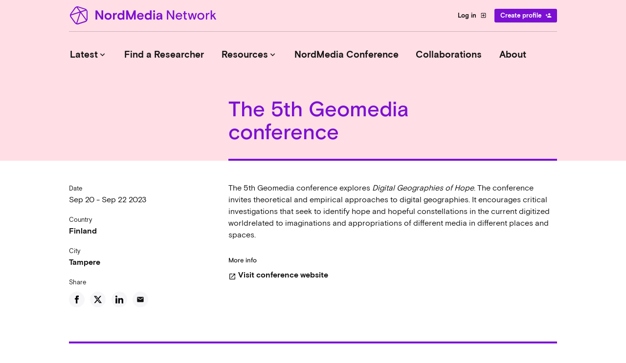

--- FILE ---
content_type: text/html; charset=UTF-8
request_url: https://nordmedianetwork.org/latest/upcoming-conferences/the-5th-geomedia-conference/
body_size: 28608
content:
<!doctype html>
<!--[if lt IE 7]>
<html class="no-js ie6 oldie" lang="en">    <![endif]-->
<!--[if IE 7]>
<html class="no-js ie7 oldie" lang="en">    <![endif]-->
<!--[if IE 8]>
<html class="no-js ie8 oldie" lang="en">    <![endif]-->
<!--[if gt IE 8]>	<!-->
<html class="no-js wf-not-active" lang="en">        <!--<![endif]-->
<head>
        <script id="Cookiebot" src="https://consent.cookiebot.eu/uc.js" data-cbid="7b2634a0-8515-4f51-9185-735f49fc9d5b" type="text/javascript" async></script>
	<meta charset="UTF-8">
	<title>The 5th Geomedia conference  - NordMedia Network</title>
<link data-rocket-prefetch href="https://www.google-analytics.com" rel="dns-prefetch">
<link data-rocket-prefetch href="https://www.googletagmanager.com" rel="dns-prefetch">
<link data-rocket-prefetch href="https://consent.cookiebot.eu" rel="dns-prefetch">
<link data-rocket-prefetch href="https://consent.cookiebot.com" rel="dns-prefetch">
<link data-rocket-prefetch href="https://siteimproveanalytics.com" rel="dns-prefetch">

	<meta name="viewport" content="width=device-width,initial-scale=1,shrink-to-fit=no">
	<meta http-equiv="X-UA-Compatible" content="IE=edge">

	<!-- Favicon and Feed -->
    <link rel="apple-touch-icon" sizes="180x180" href="https://nordmedianetwork.org/app/themes/stella/assets/favicon/apple-touch-icon.png">
    <link rel="icon" type="image/png" sizes="32x32" href="https://nordmedianetwork.org/app/themes/stella/assets/favicon/favicon-32x32.png">
    <link rel="icon" type="image/png" sizes="16x16" href="https://nordmedianetwork.org/app/themes/stella/assets/favicon/favicon-16x16.png">
    <link rel="manifest" href="https://nordmedianetwork.org/app/themes/stella/assets/favicon/site.webmanifest">
    <link rel="mask-icon" href="https://nordmedianetwork.org/app/themes/stella/assets/favicon/safari-pinned-tab.svg" color="#7c17d8">
    <meta name="apple-mobile-web-app-title" content="NordMedia Network">
    <meta name="application-name" content="NordMedia Network">
    <meta name="msapplication-TileColor" content="#7c17d8">
    <meta name="theme-color" content="#7c17d8">
	
	<link rel="alternate" type="application/rss+xml" title="NordMedia Network Feed"
		  href="https://nordmedianetwork.org/feed/">

	<script type="text/javascript" data-cookieconsent="ignore">
	window.dataLayer = window.dataLayer || [];

	function gtag() {
		dataLayer.push(arguments);
	}

	gtag("consent", "default", {
		ad_personalization: "denied",
		ad_storage: "denied",
		ad_user_data: "denied",
		analytics_storage: "denied",
		functionality_storage: "denied",
		personalization_storage: "denied",
		security_storage: "granted",
		wait_for_update: 500,
	});
	gtag("set", "ads_data_redaction", true);
	</script>
<script type="text/javascript"
		id="Cookiebot"
		src="https://consent.cookiebot.com/uc.js"
		data-implementation="wp"
		data-cbid="d0ef61f8-2bda-4d93-88bf-374603de69a4"
						data-culture="EN"
				data-blockingmode="auto"
	></script>
<meta name='robots' content='index, follow, max-image-preview:large, max-snippet:-1, max-video-preview:-1' />

	<!-- This site is optimized with the Yoast SEO plugin v25.0 - https://yoast.com/wordpress/plugins/seo/ -->
	<link rel="canonical" href="https://nordmedianetwork.org/latest/upcoming-conferences/the-5th-geomedia-conference/" />
	<meta property="og:locale" content="en_US" />
	<meta property="og:type" content="article" />
	<meta property="og:title" content="The 5th Geomedia conference  - NordMedia Network" />
	<meta property="og:description" content="Digital Geographies of Hope. The conference invites theoretical and empirical approaches to digital geographies." />
	<meta property="og:url" content="https://nordmedianetwork.org/latest/upcoming-conferences/the-5th-geomedia-conference/" />
	<meta property="og:site_name" content="NordMedia Network" />
	<meta property="article:modified_time" content="2023-03-16T14:32:12+00:00" />
	<meta name="twitter:card" content="summary_large_image" />
	<script type="application/ld+json" class="yoast-schema-graph">{"@context":"https://schema.org","@graph":[{"@type":"WebPage","@id":"https://nordmedianetwork.org/latest/upcoming-conferences/the-5th-geomedia-conference/","url":"https://nordmedianetwork.org/latest/upcoming-conferences/the-5th-geomedia-conference/","name":"The 5th Geomedia conference  - NordMedia Network","isPartOf":{"@id":"https://nordmedianetwork.org/#website"},"datePublished":"2023-03-16T14:20:53+00:00","dateModified":"2023-03-16T14:32:12+00:00","breadcrumb":{"@id":"https://nordmedianetwork.org/latest/upcoming-conferences/the-5th-geomedia-conference/#breadcrumb"},"inLanguage":"en-US","potentialAction":[{"@type":"ReadAction","target":["https://nordmedianetwork.org/latest/upcoming-conferences/the-5th-geomedia-conference/"]}]},{"@type":"BreadcrumbList","@id":"https://nordmedianetwork.org/latest/upcoming-conferences/the-5th-geomedia-conference/#breadcrumb","itemListElement":[{"@type":"ListItem","position":1,"name":"Home","item":"https://nordmedianetwork.org/"},{"@type":"ListItem","position":2,"name":"Upcoming Conferences","item":"https://nordmedianetwork.org/latest/upcoming-conferences/"},{"@type":"ListItem","position":3,"name":"The 5th Geomedia conference "}]},{"@type":"WebSite","@id":"https://nordmedianetwork.org/#website","url":"https://nordmedianetwork.org/","name":"NordMedia Network","description":"Connecting the \u2028Nordic Media Research Community","potentialAction":[{"@type":"SearchAction","target":{"@type":"EntryPoint","urlTemplate":"https://nordmedianetwork.org/?s={search_term_string}"},"query-input":{"@type":"PropertyValueSpecification","valueRequired":true,"valueName":"search_term_string"}}],"inLanguage":"en-US"}]}</script>
	<!-- / Yoast SEO plugin. -->


<link rel="alternate" title="oEmbed (JSON)" type="application/json+oembed" href="https://nordmedianetwork.org/wp-json/oembed/1.0/embed?url=https%3A%2F%2Fnordmedianetwork.org%2Flatest%2Fupcoming-conferences%2Fthe-5th-geomedia-conference%2F" />
<link rel="alternate" title="oEmbed (XML)" type="text/xml+oembed" href="https://nordmedianetwork.org/wp-json/oembed/1.0/embed?url=https%3A%2F%2Fnordmedianetwork.org%2Flatest%2Fupcoming-conferences%2Fthe-5th-geomedia-conference%2F&#038;format=xml" />
<style id='wp-img-auto-sizes-contain-inline-css' type='text/css'>
img:is([sizes=auto i],[sizes^="auto," i]){contain-intrinsic-size:3000px 1500px}
/*# sourceURL=wp-img-auto-sizes-contain-inline-css */
</style>
<link rel='stylesheet' id='wp-block-library-css' href='https://nordmedianetwork.org/wp/wp-includes/css/dist/block-library/style.min.css?ver=6.9' type='text/css' media='all' />
<style id='wp-block-paragraph-inline-css' type='text/css'>
.is-small-text{font-size:.875em}.is-regular-text{font-size:1em}.is-large-text{font-size:2.25em}.is-larger-text{font-size:3em}.has-drop-cap:not(:focus):first-letter{float:left;font-size:8.4em;font-style:normal;font-weight:100;line-height:.68;margin:.05em .1em 0 0;text-transform:uppercase}body.rtl .has-drop-cap:not(:focus):first-letter{float:none;margin-left:.1em}p.has-drop-cap.has-background{overflow:hidden}:root :where(p.has-background){padding:1.25em 2.375em}:where(p.has-text-color:not(.has-link-color)) a{color:inherit}p.has-text-align-left[style*="writing-mode:vertical-lr"],p.has-text-align-right[style*="writing-mode:vertical-rl"]{rotate:180deg}
/*# sourceURL=https://nordmedianetwork.org/wp/wp-includes/blocks/paragraph/style.min.css */
</style>
<style id='global-styles-inline-css' type='text/css'>
:root{--wp--preset--aspect-ratio--square: 1;--wp--preset--aspect-ratio--4-3: 4/3;--wp--preset--aspect-ratio--3-4: 3/4;--wp--preset--aspect-ratio--3-2: 3/2;--wp--preset--aspect-ratio--2-3: 2/3;--wp--preset--aspect-ratio--16-9: 16/9;--wp--preset--aspect-ratio--9-16: 9/16;--wp--preset--color--black: #000000;--wp--preset--color--cyan-bluish-gray: #abb8c3;--wp--preset--color--white: #ffffff;--wp--preset--color--pale-pink: #f78da7;--wp--preset--color--vivid-red: #cf2e2e;--wp--preset--color--luminous-vivid-orange: #ff6900;--wp--preset--color--luminous-vivid-amber: #fcb900;--wp--preset--color--light-green-cyan: #7bdcb5;--wp--preset--color--vivid-green-cyan: #00d084;--wp--preset--color--pale-cyan-blue: #8ed1fc;--wp--preset--color--vivid-cyan-blue: #0693e3;--wp--preset--color--vivid-purple: #9b51e0;--wp--preset--color--vanilla: #FFF2DA;--wp--preset--color--green: #00976B;--wp--preset--color--blue: #2C3DD8;--wp--preset--color--purple: #7C10D2;--wp--preset--color--red: #E2125D;--wp--preset--gradient--vivid-cyan-blue-to-vivid-purple: linear-gradient(135deg,rgb(6,147,227) 0%,rgb(155,81,224) 100%);--wp--preset--gradient--light-green-cyan-to-vivid-green-cyan: linear-gradient(135deg,rgb(122,220,180) 0%,rgb(0,208,130) 100%);--wp--preset--gradient--luminous-vivid-amber-to-luminous-vivid-orange: linear-gradient(135deg,rgb(252,185,0) 0%,rgb(255,105,0) 100%);--wp--preset--gradient--luminous-vivid-orange-to-vivid-red: linear-gradient(135deg,rgb(255,105,0) 0%,rgb(207,46,46) 100%);--wp--preset--gradient--very-light-gray-to-cyan-bluish-gray: linear-gradient(135deg,rgb(238,238,238) 0%,rgb(169,184,195) 100%);--wp--preset--gradient--cool-to-warm-spectrum: linear-gradient(135deg,rgb(74,234,220) 0%,rgb(151,120,209) 20%,rgb(207,42,186) 40%,rgb(238,44,130) 60%,rgb(251,105,98) 80%,rgb(254,248,76) 100%);--wp--preset--gradient--blush-light-purple: linear-gradient(135deg,rgb(255,206,236) 0%,rgb(152,150,240) 100%);--wp--preset--gradient--blush-bordeaux: linear-gradient(135deg,rgb(254,205,165) 0%,rgb(254,45,45) 50%,rgb(107,0,62) 100%);--wp--preset--gradient--luminous-dusk: linear-gradient(135deg,rgb(255,203,112) 0%,rgb(199,81,192) 50%,rgb(65,88,208) 100%);--wp--preset--gradient--pale-ocean: linear-gradient(135deg,rgb(255,245,203) 0%,rgb(182,227,212) 50%,rgb(51,167,181) 100%);--wp--preset--gradient--electric-grass: linear-gradient(135deg,rgb(202,248,128) 0%,rgb(113,206,126) 100%);--wp--preset--gradient--midnight: linear-gradient(135deg,rgb(2,3,129) 0%,rgb(40,116,252) 100%);--wp--preset--font-size--small: 13px;--wp--preset--font-size--medium: 20px;--wp--preset--font-size--large: 36px;--wp--preset--font-size--x-large: 42px;--wp--preset--font-size--regular: 16px;--wp--preset--font-size--l: 24px;--wp--preset--font-size--preheader: 18px;--wp--preset--spacing--20: 0.44rem;--wp--preset--spacing--30: 0.67rem;--wp--preset--spacing--40: 1rem;--wp--preset--spacing--50: 1.5rem;--wp--preset--spacing--60: 2.25rem;--wp--preset--spacing--70: 3.38rem;--wp--preset--spacing--80: 5.06rem;--wp--preset--shadow--natural: 6px 6px 9px rgba(0, 0, 0, 0.2);--wp--preset--shadow--deep: 12px 12px 50px rgba(0, 0, 0, 0.4);--wp--preset--shadow--sharp: 6px 6px 0px rgba(0, 0, 0, 0.2);--wp--preset--shadow--outlined: 6px 6px 0px -3px rgb(255, 255, 255), 6px 6px rgb(0, 0, 0);--wp--preset--shadow--crisp: 6px 6px 0px rgb(0, 0, 0);}:where(.is-layout-flex){gap: 0.5em;}:where(.is-layout-grid){gap: 0.5em;}body .is-layout-flex{display: flex;}.is-layout-flex{flex-wrap: wrap;align-items: center;}.is-layout-flex > :is(*, div){margin: 0;}body .is-layout-grid{display: grid;}.is-layout-grid > :is(*, div){margin: 0;}:where(.wp-block-columns.is-layout-flex){gap: 2em;}:where(.wp-block-columns.is-layout-grid){gap: 2em;}:where(.wp-block-post-template.is-layout-flex){gap: 1.25em;}:where(.wp-block-post-template.is-layout-grid){gap: 1.25em;}.has-black-color{color: var(--wp--preset--color--black) !important;}.has-cyan-bluish-gray-color{color: var(--wp--preset--color--cyan-bluish-gray) !important;}.has-white-color{color: var(--wp--preset--color--white) !important;}.has-pale-pink-color{color: var(--wp--preset--color--pale-pink) !important;}.has-vivid-red-color{color: var(--wp--preset--color--vivid-red) !important;}.has-luminous-vivid-orange-color{color: var(--wp--preset--color--luminous-vivid-orange) !important;}.has-luminous-vivid-amber-color{color: var(--wp--preset--color--luminous-vivid-amber) !important;}.has-light-green-cyan-color{color: var(--wp--preset--color--light-green-cyan) !important;}.has-vivid-green-cyan-color{color: var(--wp--preset--color--vivid-green-cyan) !important;}.has-pale-cyan-blue-color{color: var(--wp--preset--color--pale-cyan-blue) !important;}.has-vivid-cyan-blue-color{color: var(--wp--preset--color--vivid-cyan-blue) !important;}.has-vivid-purple-color{color: var(--wp--preset--color--vivid-purple) !important;}.has-black-background-color{background-color: var(--wp--preset--color--black) !important;}.has-cyan-bluish-gray-background-color{background-color: var(--wp--preset--color--cyan-bluish-gray) !important;}.has-white-background-color{background-color: var(--wp--preset--color--white) !important;}.has-pale-pink-background-color{background-color: var(--wp--preset--color--pale-pink) !important;}.has-vivid-red-background-color{background-color: var(--wp--preset--color--vivid-red) !important;}.has-luminous-vivid-orange-background-color{background-color: var(--wp--preset--color--luminous-vivid-orange) !important;}.has-luminous-vivid-amber-background-color{background-color: var(--wp--preset--color--luminous-vivid-amber) !important;}.has-light-green-cyan-background-color{background-color: var(--wp--preset--color--light-green-cyan) !important;}.has-vivid-green-cyan-background-color{background-color: var(--wp--preset--color--vivid-green-cyan) !important;}.has-pale-cyan-blue-background-color{background-color: var(--wp--preset--color--pale-cyan-blue) !important;}.has-vivid-cyan-blue-background-color{background-color: var(--wp--preset--color--vivid-cyan-blue) !important;}.has-vivid-purple-background-color{background-color: var(--wp--preset--color--vivid-purple) !important;}.has-black-border-color{border-color: var(--wp--preset--color--black) !important;}.has-cyan-bluish-gray-border-color{border-color: var(--wp--preset--color--cyan-bluish-gray) !important;}.has-white-border-color{border-color: var(--wp--preset--color--white) !important;}.has-pale-pink-border-color{border-color: var(--wp--preset--color--pale-pink) !important;}.has-vivid-red-border-color{border-color: var(--wp--preset--color--vivid-red) !important;}.has-luminous-vivid-orange-border-color{border-color: var(--wp--preset--color--luminous-vivid-orange) !important;}.has-luminous-vivid-amber-border-color{border-color: var(--wp--preset--color--luminous-vivid-amber) !important;}.has-light-green-cyan-border-color{border-color: var(--wp--preset--color--light-green-cyan) !important;}.has-vivid-green-cyan-border-color{border-color: var(--wp--preset--color--vivid-green-cyan) !important;}.has-pale-cyan-blue-border-color{border-color: var(--wp--preset--color--pale-cyan-blue) !important;}.has-vivid-cyan-blue-border-color{border-color: var(--wp--preset--color--vivid-cyan-blue) !important;}.has-vivid-purple-border-color{border-color: var(--wp--preset--color--vivid-purple) !important;}.has-vivid-cyan-blue-to-vivid-purple-gradient-background{background: var(--wp--preset--gradient--vivid-cyan-blue-to-vivid-purple) !important;}.has-light-green-cyan-to-vivid-green-cyan-gradient-background{background: var(--wp--preset--gradient--light-green-cyan-to-vivid-green-cyan) !important;}.has-luminous-vivid-amber-to-luminous-vivid-orange-gradient-background{background: var(--wp--preset--gradient--luminous-vivid-amber-to-luminous-vivid-orange) !important;}.has-luminous-vivid-orange-to-vivid-red-gradient-background{background: var(--wp--preset--gradient--luminous-vivid-orange-to-vivid-red) !important;}.has-very-light-gray-to-cyan-bluish-gray-gradient-background{background: var(--wp--preset--gradient--very-light-gray-to-cyan-bluish-gray) !important;}.has-cool-to-warm-spectrum-gradient-background{background: var(--wp--preset--gradient--cool-to-warm-spectrum) !important;}.has-blush-light-purple-gradient-background{background: var(--wp--preset--gradient--blush-light-purple) !important;}.has-blush-bordeaux-gradient-background{background: var(--wp--preset--gradient--blush-bordeaux) !important;}.has-luminous-dusk-gradient-background{background: var(--wp--preset--gradient--luminous-dusk) !important;}.has-pale-ocean-gradient-background{background: var(--wp--preset--gradient--pale-ocean) !important;}.has-electric-grass-gradient-background{background: var(--wp--preset--gradient--electric-grass) !important;}.has-midnight-gradient-background{background: var(--wp--preset--gradient--midnight) !important;}.has-small-font-size{font-size: var(--wp--preset--font-size--small) !important;}.has-medium-font-size{font-size: var(--wp--preset--font-size--medium) !important;}.has-large-font-size{font-size: var(--wp--preset--font-size--large) !important;}.has-x-large-font-size{font-size: var(--wp--preset--font-size--x-large) !important;}
/*# sourceURL=global-styles-inline-css */
</style>

<style id='classic-theme-styles-inline-css' type='text/css'>
/*! This file is auto-generated */
.wp-block-button__link{color:#fff;background-color:#32373c;border-radius:9999px;box-shadow:none;text-decoration:none;padding:calc(.667em + 2px) calc(1.333em + 2px);font-size:1.125em}.wp-block-file__button{background:#32373c;color:#fff;text-decoration:none}
/*# sourceURL=/wp-includes/css/classic-themes.min.css */
</style>
<link rel='stylesheet' id='wpml-legacy-horizontal-list-0-css' href='https://nordmedianetwork.org/app/plugins/sitepress-multilingual-cms/templates/language-switchers/legacy-list-horizontal/style.min.css?ver=1' type='text/css' media='all' />
<style id='wpml-legacy-horizontal-list-0-inline-css' type='text/css'>
.wpml-ls-statics-footer a, .wpml-ls-statics-footer .wpml-ls-sub-menu a, .wpml-ls-statics-footer .wpml-ls-sub-menu a:link, .wpml-ls-statics-footer li:not(.wpml-ls-current-language) .wpml-ls-link, .wpml-ls-statics-footer li:not(.wpml-ls-current-language) .wpml-ls-link:link {color:#444444;background-color:#ffffff;}.wpml-ls-statics-footer .wpml-ls-sub-menu a:hover,.wpml-ls-statics-footer .wpml-ls-sub-menu a:focus, .wpml-ls-statics-footer .wpml-ls-sub-menu a:link:hover, .wpml-ls-statics-footer .wpml-ls-sub-menu a:link:focus {color:#000000;background-color:#eeeeee;}.wpml-ls-statics-footer .wpml-ls-current-language > a {color:#444444;background-color:#ffffff;}.wpml-ls-statics-footer .wpml-ls-current-language:hover>a, .wpml-ls-statics-footer .wpml-ls-current-language>a:focus {color:#000000;background-color:#eeeeee;}
/*# sourceURL=wpml-legacy-horizontal-list-0-inline-css */
</style>
<link rel='stylesheet' id='app-css' href='https://nordmedianetwork.org/app/themes/stella/assets/dist/css/app.css?ver=6.9' type='text/css' media='all' />
<script type="text/javascript" id="wpml-cookie-js-extra">
/* <![CDATA[ */
var wpml_cookies = {"wp-wpml_current_language":{"value":"en","expires":1,"path":"/"}};
var wpml_cookies = {"wp-wpml_current_language":{"value":"en","expires":1,"path":"/"}};
//# sourceURL=wpml-cookie-js-extra
/* ]]> */
</script>
<script type="text/javascript" src="https://nordmedianetwork.org/app/plugins/sitepress-multilingual-cms/res/js/cookies/language-cookie.js?ver=486900" id="wpml-cookie-js" defer="defer" data-wp-strategy="defer"></script>
<script type="text/javascript" src="https://nordmedianetwork.org/wp/wp-includes/js/jquery/jquery.min.js?ver=3.7.1" id="jquery-core-js"></script>
<link rel="https://api.w.org/" href="https://nordmedianetwork.org/wp-json/" /><link rel="alternate" title="JSON" type="application/json" href="https://nordmedianetwork.org/wp-json/wp/v2/upcoming-conferences/11694" /><meta name="generator" content="WPML ver:4.8.6 stt:1,4,3,2,50;" />
		<style type="text/css" id="wp-custom-css">
			.fact-box-red {
	width: 100%;
  float: left;
  border: 0px solid #e2125d;
	border-radius: 0px;
  padding: 2em;
	margin: 0 0 1em 0;
  font-size: 100%;
  background-color: #f5e9f7;
}

.fact-box-green {
	width: 100%;
  float: left;
  border: 0px solid #00976b;
	border-radius: 0px;
  padding: 2em;
	margin: 0 0 1em 0;
  font-size: 100%;
  background-color: #f3f8f1;
}

.fact-box-purple {
	width: 100%;
  float: left;
  border: 0px solid #7c10d2;
	border-radius: 0px;
  padding: 2em;
	margin: 0 0 1em 0;
  font-size: 100%;
  background-color: #ffdee5;
}

.fact-box-blue {
	width: 100%;
  float: left;
  border: 0px solid #2c3dd8;
	border-radius: 0px;
  padding: 2em;
	margin: 0 0 1em 0;
  font-size: 100%;
  background-color: #e7eff3;
}

.desktop-menu .page_item, .desktop-menu li {
font-size: 2.4rem;
}

.content__sidebar--vanilla {
background-color: #ffffff;
}

.content__sidebar--is-sticky, .single-researcher body.sidebar-is-offset .profile__sidebar, body.sidebar-is-offset .content__sidebar, body.sidebar-is-offset .single-researcher .profile__sidebar {
top: 0rem;
}

.page__featured-image, .single__featured-image {
margin: 0 0 3.92rem 0;
}

.spot-post__image {
border-radius: 4px;
}





/*Cookiebot styling test*/
#CybotCookiebotDialog *,
#CybotCookiebotDialogBodyUnderlay *,
#CookiebotWidget,
#CookiebotWidget * {
    font-family: "nordmedia_sansregular"; /* Nordmedianetwork */
}

#CybotCookiebotDialogNav .CybotCookiebotDialogNavItemLink,
#CybotCookiebotDialogBodyLevelButtonsSelectPane .CybotCookiebotDialogBodyLevelButtonDescription,
#CybotCookiebotDialog.CybotEdge #CybotCookiebotDialogBodyEdgeMoreDetails a,
button#CybotCookiebotDialogDetailBodyContentCookieContainerUnclassified,
#CybotCookiebotDialogFooter .CybotCookiebotDialogBodyButton,
#CybotCookiebotDialog label,
#CybotCookiebotDialog h2,
#CookiebotWidget strong,
#CookiebotWidget .CookiebotWidget-body .CookiebotWidget-consents-list .CookiebotWidget-state,
#CookiebotWidget .CookiebotWidget-consent-details button,
#CookiebotWidget-buttons button  {
    font-family: "nordmedia_sansregular"; 
}

#CybotCookiebotDialog label {
	font-size: 18px !important;
}

button#CybotCookiebotDialogDetailBodyContentCookieContainerUnclassified {
    text-transform: uppercase !important;
    font-size: 13px !important;
    font-family: 'nordmedia_sansbold' !important;
}


.home article.page h1, 
.home article.page h2, 
.home article.page h3, 
.home article.page h4, 
.home article.page h5, 
.home article.page h6, 
.home article.page p, 
.home article.page ul, 
.home article.post h1, 
.home article.post ul {
max-width:45rem !important;
}
		</style>
		
    <script type="text/javascript">
      window.baseHref = 'https://nordmedianetwork.org';
    </script>

    <!-- Global site tag (gtag.js) - Google Analytics -->
    <script async src="https://www.googletagmanager.com/gtag/js?id=UA-48107811-2"></script>
    <script>
      window.dataLayer = window.dataLayer || [];
      function gtag(){dataLayer.push(arguments);}
      gtag('js', new Date());
      gtag('config', 'UA-48107811-2');
    </script>

<meta name="generator" content="WP Rocket 3.20.2" data-wpr-features="wpr_preconnect_external_domains wpr_desktop" /></head>

<body class="wp-singular upcoming-conferences-template-default single single-upcoming-conferences postid-11694 wp-theme-stella margin-top--regular margin-bottom--regular border--none color-theme color-theme--purple site the-5th-geomedia-conference">

<!-- START SITE CONTAINER -->
<div  class="site-container">

<header  class="site-header section section--no-padding site-header__color-theme--black">
	<div  class="site-header__top">
		<div class="site-header__top-inner">
			<a id="logo" class="site-header__logo" href="https://nordmedianetwork.org"
			   title="Connecting the  Nordic Media Research Community">
                <svg width="310" height="41" viewBox="0 0 310 41" fill="none" xmlns="http://www.w3.org/2000/svg">
    <path d="M54.2341 10.3077H57.8292L65.6632 22.2465C65.7884 22.4433 65.9047 22.64 66.012 22.8368C66.1015 22.9977 66.1909 23.1676 66.2803 23.3465C66.3697 23.5075 66.4323 23.6327 66.4681 23.7221V10.3077H69.9022V29.0879H66.3071L58.4731 17.0685C58.3479 16.8718 58.2316 16.6751 58.1243 16.4783C58.0349 16.3173 57.9455 16.1564 57.856 15.9954C57.7666 15.8344 57.704 15.7003 57.6682 15.593V29.0879H54.2341V10.3077ZM87.2781 22.4343C87.2781 23.5969 87.0724 24.6164 86.6611 25.4928C86.2497 26.3692 85.6952 27.1026 84.9977 27.6928C84.318 28.283 83.54 28.7302 82.6635 29.0342C81.805 29.3204 80.9197 29.4635 80.0075 29.4635C79.0953 29.4635 78.201 29.3204 77.3246 29.0342C76.4661 28.7302 75.688 28.283 74.9905 27.6928C74.3108 27.1026 73.7653 26.3692 73.3539 25.4928C72.9425 24.6164 72.7369 23.5969 72.7369 22.4343C72.7369 21.2717 72.9425 20.2522 73.3539 19.3758C73.7653 18.4994 74.3108 17.7661 74.9905 17.1759C75.688 16.5856 76.4661 16.1474 77.3246 15.8612C78.201 15.5572 79.0953 15.4052 80.0075 15.4052C80.9197 15.4052 81.805 15.5572 82.6635 15.8612C83.54 16.1474 84.318 16.5856 84.9977 17.1759C85.6952 17.7661 86.2497 18.4994 86.6611 19.3758C87.0724 20.2522 87.2781 21.2717 87.2781 22.4343ZM80.0075 26.2977C80.5083 26.2977 80.9823 26.2172 81.4294 26.0562C81.8945 25.8774 82.3058 25.627 82.6635 25.305C83.0213 24.9652 83.3074 24.5538 83.5221 24.0709C83.7367 23.588 83.844 23.0424 83.844 22.4343C83.844 21.8262 83.7367 21.2807 83.5221 20.7978C83.3074 20.3148 83.0213 19.9124 82.6635 19.5905C82.3058 19.2506 81.8945 19.0002 81.4294 18.8393C80.9823 18.6604 80.5083 18.571 80.0075 18.571C79.5067 18.571 79.0238 18.6604 78.5587 18.8393C78.1116 19.0002 77.7091 19.2506 77.3514 19.5905C76.9937 19.9124 76.7075 20.3148 76.4929 20.7978C76.2783 21.2807 76.171 21.8262 76.171 22.4343C76.171 23.0424 76.2783 23.588 76.4929 24.0709C76.7075 24.5538 76.9937 24.9652 77.3514 25.305C77.7091 25.627 78.1116 25.8774 78.5587 26.0562C79.0238 26.2172 79.5067 26.2977 80.0075 26.2977ZM97.7496 18.7588C97.4097 18.6336 97.0431 18.571 96.6496 18.571C96.1488 18.571 95.6927 18.6693 95.2813 18.8661C94.8878 19.0628 94.548 19.3401 94.2618 19.6978C93.9935 20.0555 93.7878 20.4758 93.6447 20.9587C93.5017 21.4417 93.4301 21.9603 93.4301 22.5148V29.0879H90.0497V15.7808H93.4301V17.9002C93.8057 17.1311 94.2976 16.523 94.9057 16.0759C95.5317 15.6287 96.274 15.4052 97.1325 15.4052C97.5439 15.4052 97.9284 15.4588 98.2861 15.5661L97.7496 18.7588ZM113.239 29.0879H109.858V27.2099C109.5 27.8359 108.964 28.3725 108.248 28.8196C107.551 29.2489 106.692 29.4635 105.673 29.4635C104.761 29.4635 103.902 29.3115 103.097 29.0074C102.31 28.6855 101.622 28.2204 101.031 27.6123C100.441 27.0042 99.9762 26.2709 99.6364 25.4123C99.2966 24.5359 99.1266 23.5433 99.1266 22.4343C99.1266 21.3254 99.3144 20.3417 99.69 19.4831C100.066 18.6067 100.558 17.8645 101.166 17.2563C101.792 16.6482 102.489 16.1921 103.258 15.8881C104.045 15.5661 104.85 15.4052 105.673 15.4052C106.675 15.4052 107.524 15.584 108.222 15.9417C108.937 16.2994 109.483 16.7913 109.858 17.4173V10.3077H113.239V29.0879ZM106.317 26.2977C106.853 26.2977 107.345 26.2083 107.792 26.0294C108.257 25.8327 108.66 25.5644 109 25.2245C109.34 24.8668 109.599 24.4554 109.778 23.9904C109.974 23.5254 110.073 23.0067 110.073 22.4343C110.073 21.8799 109.974 21.3701 109.778 20.9051C109.599 20.4222 109.34 20.0108 109 19.6709C108.66 19.3132 108.257 19.0449 107.792 18.8661C107.345 18.6693 106.853 18.571 106.317 18.571C105.78 18.571 105.279 18.6693 104.814 18.8661C104.367 19.0449 103.974 19.3132 103.634 19.6709C103.294 20.0108 103.026 20.4222 102.829 20.9051C102.65 21.3701 102.561 21.8799 102.561 22.4343C102.561 23.0067 102.65 23.5254 102.829 23.9904C103.026 24.4554 103.294 24.8668 103.634 25.2245C103.974 25.5644 104.367 25.8327 104.814 26.0294C105.279 26.2083 105.78 26.2977 106.317 26.2977ZM117.022 10.3077H120.751L126.734 25.2245L132.717 10.3077H136.446V29.0879H133.012V17.6051C132.976 17.7303 132.905 17.9539 132.798 18.2758C132.708 18.5799 132.61 18.8929 132.502 19.2149C132.377 19.6083 132.243 20.0287 132.1 20.4758L128.424 29.0879H125.044L121.368 20.4758C121.225 20.0287 121.091 19.6083 120.966 19.2149C120.859 18.8929 120.751 18.5799 120.644 18.2758C120.555 17.9539 120.492 17.7303 120.456 17.6051V29.0879H117.022V10.3077ZM142.518 23.2392C142.625 24.2587 143.01 25.0725 143.671 25.6806C144.333 26.2709 145.165 26.566 146.166 26.566C147.097 26.566 147.848 26.3513 148.42 25.9221C148.992 25.4749 149.466 24.8758 149.842 24.1245L152.364 25.5733C151.738 26.879 150.915 27.8538 149.896 28.4977C148.894 29.1415 147.633 29.4635 146.113 29.4635C145.183 29.4635 144.306 29.2936 143.484 28.9537C142.661 28.6139 141.936 28.1399 141.31 27.5318C140.684 26.9058 140.184 26.1635 139.808 25.305C139.45 24.4465 139.271 23.4896 139.271 22.4343C139.271 21.3791 139.45 20.4222 139.808 19.5636C140.184 18.7051 140.684 17.9718 141.31 17.3637C141.954 16.7377 142.697 16.2547 143.537 15.9149C144.396 15.5751 145.308 15.4052 146.274 15.4052C147.222 15.4052 148.089 15.5751 148.876 15.9149C149.681 16.2368 150.37 16.6929 150.942 17.2832C151.514 17.8734 151.962 18.5799 152.283 19.4027C152.605 20.2075 152.766 21.0929 152.766 22.0587V23.2392H142.518ZM146.166 17.9807C145.254 17.9807 144.476 18.249 143.832 18.7856C143.206 19.3222 142.768 19.984 142.518 20.7709H149.654C149.493 19.9124 149.109 19.2327 148.501 18.7319C147.91 18.2311 147.132 17.9807 146.166 17.9807ZM168.949 29.0879H165.569V27.2099C165.211 27.8359 164.675 28.3725 163.959 28.8196C163.262 29.2489 162.403 29.4635 161.384 29.4635C160.472 29.4635 159.613 29.3115 158.808 29.0074C158.021 28.6855 157.333 28.2204 156.742 27.6123C156.152 27.0042 155.687 26.2709 155.347 25.4123C155.007 24.5359 154.837 23.5433 154.837 22.4343C154.837 21.3254 155.025 20.3417 155.401 19.4831C155.776 18.6067 156.268 17.8645 156.876 17.2563C157.502 16.6482 158.2 16.1921 158.969 15.8881C159.756 15.5661 160.561 15.4052 161.384 15.4052C162.385 15.4052 163.235 15.584 163.932 15.9417C164.648 16.2994 165.193 16.7913 165.569 17.4173V10.3077H168.949V29.0879ZM162.028 26.2977C162.564 26.2977 163.056 26.2083 163.503 26.0294C163.968 25.8327 164.371 25.5644 164.711 25.2245C165.05 24.8668 165.31 24.4554 165.489 23.9904C165.685 23.5254 165.784 23.0067 165.784 22.4343C165.784 21.8799 165.685 21.3701 165.489 20.9051C165.31 20.4222 165.05 20.0108 164.711 19.6709C164.371 19.3132 163.968 19.0449 163.503 18.8661C163.056 18.6693 162.564 18.571 162.028 18.571C161.491 18.571 160.99 18.6693 160.525 18.8661C160.078 19.0449 159.685 19.3132 159.345 19.6709C159.005 20.0108 158.737 20.4222 158.54 20.9051C158.361 21.3701 158.272 21.8799 158.272 22.4343C158.272 23.0067 158.361 23.5254 158.54 23.9904C158.737 24.4554 159.005 24.8668 159.345 25.2245C159.685 25.5644 160.078 25.8327 160.525 26.0294C160.99 26.2083 161.491 26.2977 162.028 26.2977ZM172.438 15.7808H175.818V29.0879H172.438V15.7808ZM172.277 10.3077H175.979V13.8491H172.277V10.3077ZM188.085 29.0879C187.978 28.9448 187.844 28.7033 187.683 28.3635C187.522 28.0058 187.442 27.5408 187.442 26.9684C186.976 27.809 186.359 28.4351 185.59 28.8464C184.821 29.2578 183.954 29.4635 182.988 29.4635C182.326 29.4635 181.718 29.3651 181.164 29.1684C180.627 28.9716 180.162 28.6944 179.768 28.3367C179.375 27.979 179.062 27.5408 178.829 27.0221C178.615 26.5034 178.507 25.931 178.507 25.305C178.507 24.6254 178.633 24.0351 178.883 23.5343C179.151 23.0156 179.5 22.5774 179.929 22.2197C180.377 21.862 180.886 21.5758 181.459 21.3612C182.031 21.1465 182.63 20.9945 183.256 20.9051L187.254 20.288V19.7783C187.254 19.1344 187.048 18.6425 186.637 18.3027C186.243 17.945 185.635 17.7661 184.812 17.7661C184.025 17.7661 183.426 17.9181 183.015 18.2222C182.621 18.5084 182.424 18.8571 182.424 19.2685C182.424 19.3222 182.424 19.3669 182.424 19.4027C182.424 19.4384 182.442 19.501 182.478 19.5905L179.446 20.61C179.286 20.2701 179.205 19.8945 179.205 19.4831C179.205 18.9645 179.33 18.4636 179.581 17.9807C179.831 17.4799 180.189 17.0417 180.654 16.6661C181.137 16.2905 181.727 15.9864 182.424 15.7539C183.122 15.5214 183.918 15.4052 184.812 15.4052C186.69 15.4052 188.13 15.8076 189.132 16.6125C190.133 17.3994 190.634 18.6067 190.634 20.2344V25.7879C190.634 26.557 190.697 27.183 190.822 27.666C190.965 28.1489 191.198 28.6229 191.519 29.0879H188.085ZM183.793 26.7269C184.776 26.7269 185.599 26.405 186.261 25.7611C186.923 25.1172 187.254 24.1514 187.254 22.8636V22.6221L184.034 23.1587C182.55 23.4091 181.807 24.0619 181.807 25.1172C181.807 25.6538 181.986 26.0562 182.344 26.3245C182.72 26.5928 183.203 26.7269 183.793 26.7269Z" class="fill--inherit" fill="#00976B"/>
    <path d="M200.173 29H202.963V14.4856C202.99 14.5929 203.071 14.727 203.151 14.888L203.768 15.9075L212.192 29H215.144V10.2198H212.353V24.7342C212.327 24.6537 212.246 24.5196 212.166 24.3318L211.549 23.3123L203.124 10.2198H200.173V29ZM231.561 22.9367V21.9708C231.561 20.0391 230.917 18.3758 229.79 17.1953C228.663 16.0148 227.053 15.3173 225.122 15.3173C223.217 15.3173 221.527 16.0148 220.293 17.2489C219.058 18.4831 218.28 20.2806 218.28 22.3464C218.28 24.4123 219.058 26.183 220.266 27.4171C221.473 28.6512 223.163 29.3756 224.988 29.3756C228.019 29.3756 229.897 28.061 231.158 25.4854L229.039 24.2245C228.636 25.0025 228.207 25.7 227.59 26.183C226.946 26.6659 226.141 26.9878 225.068 26.9878C223.888 26.9878 222.922 26.5854 222.197 25.8342C221.473 25.1098 221.044 24.1171 221.017 22.9367H231.561ZM225.068 17.5172C226.007 17.5172 226.892 17.8123 227.617 18.3489C228.341 18.9123 228.851 19.7709 228.958 20.844H221.017C221.258 19.8782 221.795 19.0465 222.492 18.4562C223.19 17.866 224.075 17.5172 225.068 17.5172ZM233.21 17.8928H235.356V25.4318C235.356 26.9342 235.812 27.9268 236.51 28.5439C237.207 29.161 238.173 29.3756 239.166 29.3756C239.944 29.3756 240.642 29.2415 241.151 29.0537L240.91 26.7464C240.615 26.8269 240.212 26.9073 239.917 26.9073C238.629 26.9073 238.093 26.2635 238.093 24.9488V17.8928H241.071V15.6929H238.093V12.0978H235.356V15.6929H233.21V17.8928ZM253.701 15.6929H250.964L248.282 25.4586L245.867 15.6929H243.13L246.86 29H249.65L252.333 19.127L255.016 29H257.806L261.535 15.6929H258.798L256.384 25.4586L253.701 15.6929ZM276.813 22.3464C276.813 20.066 275.928 18.2953 274.587 17.1148C273.245 15.9343 271.448 15.3173 269.704 15.3173C267.96 15.3173 266.189 15.9343 264.848 17.1148C263.506 18.2953 262.594 20.066 262.594 22.3464C262.594 24.6805 263.506 26.4244 264.848 27.6049C266.189 28.7854 267.96 29.3756 269.704 29.3756C271.448 29.3756 273.245 28.7854 274.587 27.6049C275.928 26.4244 276.813 24.6805 276.813 22.3464ZM269.704 26.8537C268.523 26.8537 267.45 26.3976 266.672 25.6196C265.894 24.8415 265.384 23.7147 265.384 22.3464C265.384 20.9782 265.894 19.8513 266.672 19.0733C267.45 18.2953 268.523 17.8392 269.704 17.8392C270.884 17.8392 271.957 18.2953 272.735 19.0733C273.513 19.8513 274.023 20.9782 274.023 22.3464C274.023 23.7147 273.513 24.8415 272.735 25.6196C271.957 26.3976 270.884 26.8537 269.704 26.8537ZM287.448 15.4514C287.1 15.3709 286.804 15.3173 286.456 15.3173C284.631 15.3173 283.344 16.3636 282.619 17.9465V15.6929H279.883V29H282.619V21.9977C282.619 20.8172 282.968 19.7977 283.558 19.0465C284.148 18.3221 284.98 17.8928 285.946 17.8928C286.295 17.8928 286.644 17.9465 286.992 18.0538L287.448 15.4514ZM292.605 10.2198H289.868V29H292.605V23.4732L293.839 22.2391L298.104 29H301.297L295.797 20.3074L300.492 15.6929H297.139L292.605 20.1733V10.2198Z" class="fill--inherit" fill="#00976B"/>
    <path d="M17.3149 39.0005C15.326 39.0005 13.1381 38.0089 11.9448 36.4223L3.19337 24.3245C1.60221 22.1429 1.60221 18.7714 3.19337 16.7882L11.9448 4.49209C13.5359 2.50885 16.7182 1.31891 19.3039 2.31053L33.6243 6.87198C36.011 7.66528 38 10.4418 38 13.02V28.0927C38 30.6709 36.0111 33.4474 33.4254 34.2407L19.105 38.8022C18.5083 39.0005 17.9116 39.0005 17.3149 39.0005ZM17.5138 3.89712C16.1215 3.89712 14.5304 4.49209 13.7348 5.68204L4.78453 17.7798C3.79006 19.1681 3.79006 21.548 4.78453 22.9362L13.5359 35.034C14.5304 36.4223 16.9171 37.2156 18.5083 36.6206L32.8287 32.0591C34.4199 31.4642 36.0111 29.4809 36.0111 27.8943V12.8217C36.0111 11.0368 34.6188 9.05355 32.8287 8.6569L18.7072 4.09544C18.3094 3.89712 17.9116 3.89712 17.5138 3.89712Z" class="fill--inherit" fill="#00976B"/>
    <path d="M35.0749 8.61538L2.72363 19.0811L3.33742 20.9675L35.6887 10.5018L35.0749 8.61538Z" fill="#00976B" class="fill--inherit"/>
    <path d="M16.937 2.78431L15.3252 3.94629L35.3688 31.5904L36.9806 30.4285L16.937 2.78431Z" fill="#00976B" class="fill--inherit"/>
    <path d="M22.5553 13.1141L14.625 37.2354L16.5149 37.8531L24.4452 13.7318L22.5553 13.1141Z" fill="#00976B" class="fill--inherit"/>
</svg>
<!--				<img src="--><!--/assets/dist/img/logo.svg" alt="--><!--">-->
			</a>
			<div id="ra-navigation"></div>
		</div>
	</div>
	<div  class="site-header__bottom">
		<div class="site-header__bottom-inner">
			<div class="site-header__menu-desktop">
				<div class="menu-primary-navigation-container"><ul id="menu-primary-navigation" class="desktop-menu"><li id="nav-latest"><a href="https://nordmedianetwork.org/latest/">Latest<i class="material-icons">keyboard_arrow_down</i></a><div class="sub-menu bg-color--inherit">
    <a href="https://nordmedianetwork.org/latest/" class="button button--medium button--white text-color--inherit">View all Latest</a>
    <p class="preheader preheader--white">Or browse categories</p>
    <ul>
                    <li><a class="" href="https://nordmedianetwork.org/latest/news/">News</a></li>
                    <li><a class="" href="https://nordmedianetwork.org/latest/upcoming-conferences/">Upcoming Conferences</a></li>
                    <li><a class="" href="https://nordmedianetwork.org/latest/call-for-papers/">Calls for Papers</a></li>
                    <li><a class="" href="https://nordmedianetwork.org/latest/vacant-positions/">Vacant Positions</a></li>
                    <li><a class="" href="https://nordmedianetwork.org/latest/phd-courses/">PhD Courses</a></li>
                    <li><a class="" href="https://nordmedianetwork.org/latest/calls-for-actions/">Calls for Action</a></li>
            </ul>
</div>

</li>
<li id="nav-findaresearcher"><a href="https://nordmedianetwork.org/find-a-researcher/">Find a Researcher</a></li>
<li id="nav-resources"><a href="https://nordmedianetwork.org/resources/">Resources<i class="material-icons">keyboard_arrow_down</i></a><div class="sub-menu bg-color--inherit">
    <a href="https://nordmedianetwork.org/resources/" class="button button--medium button--white text-color--inherit">View all Resources</a>
    <p class="preheader preheader--white">Or browse categories</p>
    <ul>
                    <li><a class="" href="https://nordmedianetwork.org/resources/journals/">Journals</a></li>
                    <li><a class="" href="https://nordmedianetwork.org/resources/book-publishers/">Book Publishers</a></li>
                    <li><a class="" href="https://nordmedianetwork.org/resources/funding/">Funders</a></li>
                    <li><a class="" href="https://nordmedianetwork.org/resources/institutions/">Institutions</a></li>
                    <li><a class="" href="https://nordmedianetwork.org/resources/degree-programmes/">Educational Programmes</a></li>
                    <li><a class="" href="https://nordmedianetwork.org/resources/networks/">Associations and Networks</a></li>
                    <li><a class="" href="https://nordmedianetwork.org/resources/open-data-sources/">Open Data Sources</a></li>
            </ul>
</div>

</li>
<li id="nav-nordmediaconference" class="menu-item-has-children"><a href="https://nordmedianetwork.org/nordmedia-conference/">NordMedia Conference</a>
<ul/ class="sub-menu bg-color--inherit" />
	<li id="nav-nordmediaconference2027"><a href="https://nordmedianetwork.org/nordmedia-conference/nordmedia2027/">NordMedia Conference 2027</a></li>
	<li id="nav-preconferencefordoctoralstudents2027"><a href="https://nordmedianetwork.org/nordmedia-conference/nordmedia2027/preconference2027/">Pre-Conference for Doctoral Students 2027</a></li>
	<li id="nav-divisionsandtemporaryworkinggroups"><a href="https://nordmedianetwork.org/nordmedia-conference/divisions-and-twgs/">Divisions and Temporary Working Groups</a></li>
	<li id="nav-previousconferences"><a href="https://nordmedianetwork.org/nordmedia-conference/previous-conferences/">Previous Conferences</a></li>
	<li id="nav-aboutnordmediaconference"><a href="https://nordmedianetwork.org/nordmedia-conference/about-nordmedia/">About NordMedia Conference</a></li>
</ul>
</li>
<li id="nav-collaborations"><a href="https://nordmedianetwork.org/collaborations/">Collaborations</a></li>
<li id="nav-about"><a href="https://nordmedianetwork.org/about/">About</a></li>
</ul></div>			</div>

			<div class="site-header__menu-mobile">
				<ul id="menu-primary-navigation-1" class="mobile-menu"><li id="nav-latest"><a href="https://nordmedianetwork.org/latest/">Latest<i class="material-icons">keyboard_arrow_down</i></a><div class="sub-menu bg-color--inherit">
    <a href="https://nordmedianetwork.org/latest/" class="button button--medium button--white text-color--inherit">View all Latest</a>
    <p class="preheader preheader--white">Or browse categories</p>
    <ul>
                    <li><a class="" href="https://nordmedianetwork.org/latest/news/">News</a></li>
                    <li><a class="" href="https://nordmedianetwork.org/latest/upcoming-conferences/">Upcoming Conferences</a></li>
                    <li><a class="" href="https://nordmedianetwork.org/latest/call-for-papers/">Calls for Papers</a></li>
                    <li><a class="" href="https://nordmedianetwork.org/latest/vacant-positions/">Vacant Positions</a></li>
                    <li><a class="" href="https://nordmedianetwork.org/latest/phd-courses/">PhD Courses</a></li>
                    <li><a class="" href="https://nordmedianetwork.org/latest/calls-for-actions/">Calls for Action</a></li>
            </ul>
</div>

<span class="material-icons mobile-menu__sub-menu-trigger">keyboard_arrow_down</span></li>
<li id="nav-findaresearcher"><a href="https://nordmedianetwork.org/find-a-researcher/">Find a Researcher</a><span class="material-icons mobile-menu__sub-menu-trigger">keyboard_arrow_down</span></li>
<li id="nav-resources"><a href="https://nordmedianetwork.org/resources/">Resources<i class="material-icons">keyboard_arrow_down</i></a><div class="sub-menu bg-color--inherit">
    <a href="https://nordmedianetwork.org/resources/" class="button button--medium button--white text-color--inherit">View all Resources</a>
    <p class="preheader preheader--white">Or browse categories</p>
    <ul>
                    <li><a class="" href="https://nordmedianetwork.org/resources/journals/">Journals</a></li>
                    <li><a class="" href="https://nordmedianetwork.org/resources/book-publishers/">Book Publishers</a></li>
                    <li><a class="" href="https://nordmedianetwork.org/resources/funding/">Funders</a></li>
                    <li><a class="" href="https://nordmedianetwork.org/resources/institutions/">Institutions</a></li>
                    <li><a class="" href="https://nordmedianetwork.org/resources/degree-programmes/">Educational Programmes</a></li>
                    <li><a class="" href="https://nordmedianetwork.org/resources/networks/">Associations and Networks</a></li>
                    <li><a class="" href="https://nordmedianetwork.org/resources/open-data-sources/">Open Data Sources</a></li>
            </ul>
</div>

<span class="material-icons mobile-menu__sub-menu-trigger">keyboard_arrow_down</span></li>
<li id="nav-nordmediaconference" class="menu-item-has-children"><a href="https://nordmedianetwork.org/nordmedia-conference/">NordMedia Conference</a><span class="material-icons mobile-menu__sub-menu-trigger">keyboard_arrow_down</span>
<ul/ class="sub-menu bg-color--inherit" />
	<li id="nav-nordmediaconference2027"><a href="https://nordmedianetwork.org/nordmedia-conference/nordmedia2027/">NordMedia Conference 2027</a><span class="material-icons mobile-menu__sub-menu-trigger">keyboard_arrow_down</span></li>
	<li id="nav-preconferencefordoctoralstudents2027"><a href="https://nordmedianetwork.org/nordmedia-conference/nordmedia2027/preconference2027/">Pre-Conference for Doctoral Students 2027</a><span class="material-icons mobile-menu__sub-menu-trigger">keyboard_arrow_down</span></li>
	<li id="nav-divisionsandtemporaryworkinggroups"><a href="https://nordmedianetwork.org/nordmedia-conference/divisions-and-twgs/">Divisions and Temporary Working Groups</a><span class="material-icons mobile-menu__sub-menu-trigger">keyboard_arrow_down</span></li>
	<li id="nav-previousconferences"><a href="https://nordmedianetwork.org/nordmedia-conference/previous-conferences/">Previous Conferences</a><span class="material-icons mobile-menu__sub-menu-trigger">keyboard_arrow_down</span></li>
	<li id="nav-aboutnordmediaconference"><a href="https://nordmedianetwork.org/nordmedia-conference/about-nordmedia/">About NordMedia Conference</a><span class="material-icons mobile-menu__sub-menu-trigger">keyboard_arrow_down</span></li>
</ul>
</li>
<li id="nav-collaborations"><a href="https://nordmedianetwork.org/collaborations/">Collaborations</a><span class="material-icons mobile-menu__sub-menu-trigger">keyboard_arrow_down</span></li>
<li id="nav-about"><a href="https://nordmedianetwork.org/about/">About</a><span class="material-icons mobile-menu__sub-menu-trigger">keyboard_arrow_down</span></li>
</ul>			</div>

            <div class="site-header__menu-close text-color--inherit" data-toggle-menu="true">
                <i class="material-icons">close</i>
            </div>

			<div class="site-header__menu-toggle" data-toggle-menu="true">
				<i class="material-icons">menu</i>
			</div>
		</div>
	</div>
</header>


<div  class="hero hero--column bg-color-secondary--inherit">
    <div  class="container">
        <div class="hero__inner">


            <div class="hero__sidebar hero__spacing--small">
            </div>

            <div class="hero__content text-color--inherit">
                <div class="hero__spacing--small">
                                            <h1 class="hero__title text-color--inherit">The 5th Geomedia conference </h1>
                                                        </div>
            </div>
        </div>
    </div>

</div>
<section  class="section">
    <div  class="container">
        <div class="content__wrapper">
            <div class="content__sidebar single__sidebar">
                <div class="content__sticky">
                                            <div class="single__sidebar__group single__sidebar__group--published">
                            <h6 class="preheader">Published</h6>
                            <p>16 March 2023</p>
                        </div>
                                                            <div class="single__sidebar__group single__sidebar__group--date">
                        <h6 class="preheader">Date</h6>
                            <p>
                            Sep 20                             - Sep 22                             2023                                                        </p>
                    </div>
                                                                        <div class="single__sidebar__group">
                                    <h6 class="preheader">Country</h6>
                                                                            <p>
                                            <a class href="https://nordmedianetwork.org/latest/upcoming-conferences/?country=finland">Finland</a>
                                        </p>
                                                                    </div>
                                                            <div class="single__sidebar__group">
                                    <h6 class="preheader">City</h6>
                                                                            <p>
                                            <a class href="https://nordmedianetwork.org/latest/upcoming-conferences/?city=tampere">Tampere</a>
                                        </p>
                                                                    </div>
                                                <div class="share-buttons">
    <h6 class="preheader">Share</h6>
    <div class="share-buttons__inner">
        <a class="share-buttons__icon" href="https://www.facebook.com/sharer/sharer.php?u=https://nordmedianetwork.org/latest/upcoming-conferences/the-5th-geomedia-conference/" target="_blank">
            <svg xmlns="http://www.w3.org/2000/svg" width="24" height="24" viewBox="0 0 24 24"><path d="M9 8h-3v4h3v12h5v-12h3.642l.358-4h-4v-1.667c0-.955.192-1.333 1.115-1.333h2.885v-5h-3.808c-3.596 0-5.192 1.583-5.192 4.615v3.385z"/></svg>
        </a>

        <a class="share-buttons__icon" href="https://twitter.com/intent/tweet?text=https://nordmedianetwork.org/latest/upcoming-conferences/the-5th-geomedia-conference/" target="_blank">
            <svg xmlns="http://www.w3.org/2000/svg" width="24" height="24" viewBox="0 0 24 24"><path d="m18.9 1.2h3.7l-8 9.2 9.5 12.5h-7.4l-5.8-7.6-6.6 7.6h-3.8l8.6-9.8-9.1-11.9h7.6l5.2 6.9zm-1.3 19.4h2l-13.1-17.4h-2.2z" image-rendering="optimizeQuality" shape-rendering="geometricPrecision" text-rendering="geometricPrecision"/></svg>
        </a>

        <a class="share-buttons__icon" href="https://www.linkedin.com/sharing/share-offsite/?url=https://nordmedianetwork.org/latest/upcoming-conferences/the-5th-geomedia-conference/" target="_blank">
            <svg xmlns="http://www.w3.org/2000/svg" width="24" height="24" viewBox="0 0 24 24"><path d="m24 24h-4.9v-8.4c0-2.3-.9-3.6-2.7-3.6s-3 1.3-3 3.6v8.4h-4.8v-16h4.8v2.2s1.4-2.6 4.8-2.6 5.8 2.1 5.8 6.4v10.1zm-21.1-18.1c-1.6 0-2.9-1.3-2.9-3s1.3-2.9 2.9-2.9 2.9 1.3 2.9 3-1.3 3-2.9 3zm-2.4 18.1h5v-16h-5z" fill-rule="evenodd"/></svg>
        </a>

        <a class="share-buttons__icon" href="mailto:?&amp;subject=&amp;body=https://nordmedianetwork.org/latest/upcoming-conferences/the-5th-geomedia-conference/">
            <i class="material-icons">email</i>
        </a>
    </div>
</div>
                </div>
            </div>
            <div class="content__body">
                                    <article class="post-11694 upcoming-conferences type-upcoming-conferences status-publish hentry country-finland city-tampere" id="post-11694">
                                                
<p>The 5th Geomedia conference explores&nbsp;<em>Digital Geographies of Hope</em>. The conference invites theoretical and empirical approaches to digital geographies. It encourages critical investigations that seek to identify hope and hopeful constellations in the current digitized worldrelated to imaginations and appropriations of different media in different places and spaces.&nbsp;</p>
                                                    <div class="single__footer">
                                <h4 class="single__footer__heading">More info</h4>
                                                                    <div class="single__link">
                                        <a class href="https://events.tuni.fi/geomedia2023/" target="_blank">
                                            <i class="material-icons">open_in_new</i>
                                            <span>Visit conference website</span>
                                        </a>
                                    </div>
                                                            </div>
                                            </article>
                            </div>
        </div>

                    <div class="single__related text-color--inherit">
                <h3 class="single__related__title text-color--inherit">Latest</h3>
                <div class="single__related__posts">
                                            
<div class="spot-post  link-color--purple">

    
    <main>
        <div class="spot-post__header">
			
<div class="spot-post__meta">

            <span class="text-color--purple">
        Apr 22         - Apr 23         2026        </span>United Kingdom · Leeds    
    
    
</div>


        </div>
        <a class=spot-post__link" href="https://nordmedianetwork.org/latest/upcoming-conferences/race-and-media-conference/">
            <div class="spot-post__content">
                <h4 class="spot-post__title has-link-color">
					Race and Media Conference                </h4>
            </div>
        </a>
        <p>This conference aims to bring a global perspective to the study of race and media, tracing the filiations and resonances of racist, divisive and far-right discourses across ‘liberal’ and illiberal, ‘democratic’ and authoritarian media landscapes and political contexts.</p>
		            <div class="spot-post__footer">
				                    <div class="spot-post__link">
                        <a href="https://conferences.leeds.ac.uk/raceandmedia/" target="_blank">
                            <i class="material-icons">open_in_new</i>
                            <span>Visit conference website</span>
                        </a>
                    </div>
				            </div>
		    </main>
</div>
                                            
<div class="spot-post  link-color--purple">

    
    <main>
        <div class="spot-post__header">
			
<div class="spot-post__meta">

            <span class="text-color--purple">
        May 7         - May 8         2026        </span>Romania · Cluj    
    
    
</div>


        </div>
        <a class=spot-post__link" href="https://nordmedianetwork.org/latest/upcoming-conferences/time-to-take-part-mobilization-resistance-and-learning-in-times-of-polarized-social-communication-and-ai-slop/">
            <div class="spot-post__content">
                <h4 class="spot-post__title has-link-color">
					Time to Take Part: Mobilization, Resistance and Learning in Times of Polarized Social Communication and AI Slop                </h4>
            </div>
        </a>
        <p>Time to Take Part: Mobilization, Resistance and Learning in Times of Polarized Social Communication and AI Slop.<br />
A Two-Day Conference Organized by the TakePart Project at Babeș-Bolyai University, Cluj, Romania</p>
		            <div class="spot-post__footer">
				                    <div class="spot-post__link">
                        <a href="https://www.takepart.ro/takepart-cfp/" target="_blank">
                            <i class="material-icons">open_in_new</i>
                            <span>Call for papers</span>
                        </a>
                    </div>
				            </div>
		    </main>
</div>
                                            
<div class="spot-post  link-color--purple">

    
    <main>
        <div class="spot-post__header">
			
<div class="spot-post__meta">

            <span class="text-color--purple">
        Jun 18         - Jun 20         2026        </span>France · Montpellier    
    
    
</div>


        </div>
        <a class=spot-post__link" href="https://nordmedianetwork.org/latest/upcoming-conferences/26-necs-conference-2026/">
            <div class="spot-post__content">
                <h4 class="spot-post__title has-link-color">
					26 NECS Conference 2026                </h4>
            </div>
        </a>
        <p>The 2026 NECS Conference will tackle more generally the processes through which invisibilization occurs, from pre-cinematographic apparatuses to contemporary screen and media industries, and how these dynamics concretely affect today’s professional landscapes.</p>
		            <div class="spot-post__footer">
				                    <div class="spot-post__link">
                        <a href="https://cms.necs.org/sites/default/files/documents/conference/necs_2026_cfp_montpellier.pdf" target="_blank">
                            <i class="material-icons">open_in_new</i>
                            <span>Call for papers</span>
                        </a>
                    </div>
				            </div>
		    </main>
</div>
                                    </div>
            </div>
            </div>
</section>

<!-- END SITE CONTAINER -->
</div>

<footer  class="section site-footer">
	<div  class="container">
        <div  class="row">
            <div class="col-6">
                <h5 class="preheader">About</h5>
                <p class="font-size-s">NordMedia Network is operated by Nordicom at the University of Gothenburg in collaboration with the Department of Information Science and Media Studies at the University of Bergen. NordMedia Network is funded with support from the Nordic Council of Ministers.</p>
            </div>
            <div class="col-3">
                <h5 class="preheader">Links</h5>
                <div class="menu-links-container"><ul id="menu-links" class="footer-menu"><li id="nav-contact"><a href="/about#block-c8e92c0b-0f08-4d1e-a6a9-3181f5722232">Contact</a></li>
<li id="nav-faqfrequentlyaskedquestions"><a href="https://nordmedianetwork.org/faq/">FAQ (Frequently Asked Questions)</a></li>
<li id="nav-contribute"><a href="https://nordmedianetwork.org/contribute/">Contribute</a></li>
</ul></div>            </div>
            <div class="col-3">
                <h5 class="preheader">Legal</h5>
                <div class="menu-legal-container"><ul id="menu-legal" class="footer-menu"><li id="nav-privacypolicy"><a rel="privacy-policy" href="https://nordmedianetwork.org/privacy-policy/">Privacy policy</a></li>
</ul></div>            </div>
        </div>
		<div  class="row footer__logos">
                <div class="col-3 nordicom">
                    <a class="footer__logo" href="https://www.nordicom.gu.se/en" title="Nordicom" target="_blank">
                        <img src="https://nordmedianetwork.org/app/themes/stella/assets/dist/img/logo-nordicom.svg" alt="Logo for Nordicom">
                    </a>
                </div>
                <div class="col-3 gu">
                    <a class="footer__logo" href="https://www.gu.se/english" title="University of Gothenburg" target="_blank">
                        <img src="https://nordmedianetwork.org/app/themes/stella/assets/dist/img/logo-gu.svg" alt="Logo for University of Gothenburg">
                    </a>
                </div>
                <div class="col-3 ub">
                    <a class="footer__logo" href="https://www.uib.no/en/infomedia" title="University of Bergen" target="_blank">
                        <img src="https://nordmedianetwork.org/app/themes/stella/assets/dist/img/logo-ub.svg" alt="Logo for the University of Bergen">
                    </a>
                </div>
                <div class="col-3 ncm">
                    <a class="footer__logo" href="https://www.norden.org/en" title="Nordic Co-operation" target="_blank">
                        <img src="https://nordmedianetwork.org/app/themes/stella/assets/dist/img/logo-ncm-new.png" alt="Logo for the Nordic Council of Ministers">
                    </a>
                </div>

		</div>
	</div>
</footer>
<script type="speculationrules">
{"prefetch":[{"source":"document","where":{"and":[{"href_matches":"/*"},{"not":{"href_matches":["/wp/wp-*.php","/wp/wp-admin/*","/app/uploads/*","/app/*","/app/plugins/*","/app/themes/stella/*","/*\\?(.+)"]}},{"not":{"selector_matches":"a[rel~=\"nofollow\"]"}},{"not":{"selector_matches":".no-prefetch, .no-prefetch a"}}]},"eagerness":"conservative"}]}
</script>
<div  id="ra-login"></div><script type="text/javascript" src="https://nordmedianetwork.org/app/themes/stella/assets/dist/js/vendor.js?ver=6.9" id="vendor-js"></script>
<script type="text/javascript" src="https://nordmedianetwork.org/app/themes/stella/assets/dist/js/app.js?ver=1769059979" id="app-js"></script>
<script type="text/javascript" id="nordicom-react-js-extra">
/* <![CDATA[ */
var nordicom = {"apiUrl":"https://api.nordmedianetwork.org","data":{"countries":[{"id":6,"country_code":"AF","name":"Afghanistan"},{"id":270,"country_code":"AX","name":"\u00c5land Islands"},{"id":10,"country_code":"AL","name":"Albania"},{"id":69,"country_code":"DZ","name":"Algeria"},{"id":11,"country_code":"AD","name":"Andorra"},{"id":7,"country_code":"AO","name":"Angola"},{"id":18,"country_code":"AG","name":"Antigua and Barbuda"},{"id":13,"country_code":"AR","name":"Argentina"},{"id":14,"country_code":"AM","name":"Armenia"},{"id":19,"country_code":"AU","name":"Australia"},{"id":20,"country_code":"AT","name":"Austria"},{"id":21,"country_code":"AZ","name":"Azerbaijan"},{"id":29,"country_code":"BS","name":"Bahamas"},{"id":28,"country_code":"BH","name":"Bahrain"},{"id":26,"country_code":"BD","name":"Bangladesh"},{"id":39,"country_code":"BB","name":"Barbados"},{"id":33,"country_code":"BY","name":"Belarus"},{"id":23,"country_code":"BE","name":"Belgium"},{"id":34,"country_code":"BZ","name":"Belize"},{"id":24,"country_code":"BJ","name":"Benin"},{"id":41,"country_code":"BT","name":"Bhutan"},{"id":36,"country_code":"BO","name":"Bolivia"},{"id":30,"country_code":"BA","name":"Bosnia and Herzegovina"},{"id":43,"country_code":"BW","name":"Botswana"},{"id":38,"country_code":"BR","name":"Brazil"},{"id":40,"country_code":"BN","name":"Brunei"},{"id":27,"country_code":"BG","name":"Bulgaria"},{"id":25,"country_code":"BF","name":"Burkina Faso"},{"id":22,"country_code":"BI","name":"Burundi"},{"id":123,"country_code":"KH","name":"Cambodia"},{"id":51,"country_code":"CM","name":"Cameroon"},{"id":45,"country_code":"CA","name":"Canada"},{"id":57,"country_code":"CV","name":"Cape Verde"},{"id":44,"country_code":"CF","name":"Central African Republic"},{"id":218,"country_code":"TD","name":"Chad"},{"id":48,"country_code":"CL","name":"Chile"},{"id":49,"country_code":"CN","name":"China"},{"id":55,"country_code":"CO","name":"Colombia"},{"id":56,"country_code":"KM","name":"Comoros"},{"id":58,"country_code":"CR","name":"Costa Rica"},{"id":103,"country_code":"HR","name":"Croatia"},{"id":59,"country_code":"CU","name":"Cuba"},{"id":63,"country_code":"CY","name":"Cyprus"},{"id":64,"country_code":"CZ","name":"Czechia"},{"id":1,"country_code":"DK","name":"Denmark"},{"id":66,"country_code":"DJ","name":"Djibouti"},{"id":67,"country_code":"DM","name":"Dominica"},{"id":68,"country_code":"DO","name":"Dominican Republic"},{"id":52,"country_code":"CD","name":"DR Congo"},{"id":70,"country_code":"EC","name":"Ecuador"},{"id":71,"country_code":"EG","name":"Egypt"},{"id":203,"country_code":"SV","name":"El Salvador"},{"id":92,"country_code":"GQ","name":"Equatorial Guinea"},{"id":72,"country_code":"ER","name":"Eritrea"},{"id":75,"country_code":"EE","name":"Estonia"},{"id":76,"country_code":"ET","name":"Ethiopia"},{"id":267,"country_code":"EU","name":"Europe Union"},{"id":271,"country_code":"FO","name":"Faroe Islands"},{"id":77,"country_code":"FJ","name":"Fiji"},{"id":2,"country_code":"FI","name":"Finland"},{"id":79,"country_code":"FR","name":"France"},{"id":82,"country_code":"GA","name":"Gabon"},{"id":90,"country_code":"GM","name":"Gambia"},{"id":84,"country_code":"GE","name":"Georgia"},{"id":65,"country_code":"DE","name":"Germany"},{"id":86,"country_code":"GH","name":"Ghana"},{"id":93,"country_code":"GR","name":"Greece"},{"id":272,"country_code":"GL","name":"Greenland"},{"id":94,"country_code":"GD","name":"Grenada"},{"id":96,"country_code":"GT","name":"Guatemala"},{"id":88,"country_code":"GN","name":"Guinea"},{"id":91,"country_code":"GW","name":"Guinea-Bissau"},{"id":99,"country_code":"GY","name":"Guyana"},{"id":104,"country_code":"HT","name":"Haiti"},{"id":102,"country_code":"HN","name":"Honduras"},{"id":105,"country_code":"HU","name":"Hungary"},{"id":113,"country_code":"IS","name":"Iceland"},{"id":108,"country_code":"IN","name":"India"},{"id":106,"country_code":"ID","name":"Indonesia"},{"id":111,"country_code":"IR","name":"Iran"},{"id":112,"country_code":"IQ","name":"Iraq"},{"id":110,"country_code":"IE","name":"Ireland"},{"id":114,"country_code":"IL","name":"Israel"},{"id":115,"country_code":"IT","name":"Italy"},{"id":50,"country_code":"CI","name":"Ivory Coast"},{"id":116,"country_code":"JM","name":"Jamaica"},{"id":119,"country_code":"JP","name":"Japan"},{"id":118,"country_code":"JO","name":"Jordan"},{"id":120,"country_code":"KZ","name":"Kazakhstan"},{"id":121,"country_code":"KE","name":"Kenya"},{"id":124,"country_code":"KI","name":"Kiribati"},{"id":269,"country_code":"KOS","name":"Kosovo"},{"id":128,"country_code":"KW","name":"Kuwait"},{"id":122,"country_code":"KG","name":"Kyrgyzstan"},{"id":129,"country_code":"LA","name":"Laos"},{"id":139,"country_code":"LV","name":"Latvia"},{"id":130,"country_code":"LB","name":"Lebanon"},{"id":136,"country_code":"LS","name":"Lesotho"},{"id":131,"country_code":"LR","name":"Liberia"},{"id":132,"country_code":"LY","name":"Libya"},{"id":134,"country_code":"LI","name":"Liechtenstein"},{"id":137,"country_code":"LT","name":"Lithuania"},{"id":138,"country_code":"LU","name":"Luxembourg"},{"id":268,"country_code":"MKD","name":"Macedonia"},{"id":145,"country_code":"MG","name":"Madagascar"},{"id":161,"country_code":"MW","name":"Malawi"},{"id":162,"country_code":"MY","name":"Malaysia"},{"id":146,"country_code":"MV","name":"Maldives"},{"id":150,"country_code":"ML","name":"Mali"},{"id":151,"country_code":"MT","name":"Malta"},{"id":148,"country_code":"MH","name":"Marshall Islands"},{"id":157,"country_code":"MR","name":"Mauritania"},{"id":160,"country_code":"MU","name":"Mauritius"},{"id":147,"country_code":"MX","name":"Mexico"},{"id":81,"country_code":"FM","name":"Micronesia"},{"id":143,"country_code":"MC","name":"Monaco"},{"id":154,"country_code":"MN","name":"Mongolia"},{"id":153,"country_code":"ME","name":"Montenegro"},{"id":142,"country_code":"MA","name":"Morocco"},{"id":156,"country_code":"MZ","name":"Mozambique"},{"id":152,"country_code":"MM","name":"Myanmar"},{"id":164,"country_code":"NA","name":"Namibia"},{"id":173,"country_code":"NR","name":"Nauru"},{"id":172,"country_code":"NP","name":"Nepal"},{"id":171,"country_code":"NL","name":"Netherlands"},{"id":174,"country_code":"NZ","name":"New Zealand"},{"id":169,"country_code":"NI","name":"Nicaragua"},{"id":166,"country_code":"NE","name":"Niger"},{"id":168,"country_code":"NG","name":"Nigeria"},{"id":3,"country_code":"NO","name":"Norway"},{"id":175,"country_code":"OM","name":"Oman"},{"id":176,"country_code":"PK","name":"Pakistan"},{"id":181,"country_code":"PW","name":"Palau"},{"id":177,"country_code":"PA","name":"Panama"},{"id":182,"country_code":"PG","name":"Papua New Guinea"},{"id":187,"country_code":"PY","name":"Paraguay"},{"id":179,"country_code":"PE","name":"Peru"},{"id":180,"country_code":"PH","name":"Philippines"},{"id":183,"country_code":"PL","name":"Poland"},{"id":186,"country_code":"PT","name":"Portugal"},{"id":190,"country_code":"QA","name":"Qatar"},{"id":53,"country_code":"CG","name":"Republic of the Congo"},{"id":192,"country_code":"RO","name":"Romania"},{"id":193,"country_code":"RU","name":"Russia"},{"id":194,"country_code":"RW","name":"Rwanda"},{"id":125,"country_code":"KN","name":"Saint Kitts and Nevis"},{"id":133,"country_code":"LC","name":"Saint Lucia"},{"id":239,"country_code":"VC","name":"Saint Vincent and the Grenadines"},{"id":246,"country_code":"WS","name":"Samoa"},{"id":204,"country_code":"SM","name":"San Marino"},{"id":209,"country_code":"ST","name":"S\u00e3o Tom\u00e9 and Pr\u00edncipe"},{"id":195,"country_code":"SA","name":"Saudi Arabia"},{"id":197,"country_code":"SN","name":"Senegal"},{"id":207,"country_code":"RS","name":"Serbia"},{"id":215,"country_code":"SC","name":"Seychelles"},{"id":202,"country_code":"SL","name":"Sierra Leone"},{"id":198,"country_code":"SG","name":"Singapore"},{"id":211,"country_code":"SK","name":"Slovakia"},{"id":212,"country_code":"SI","name":"Slovenia"},{"id":201,"country_code":"SB","name":"Solomon Islands"},{"id":205,"country_code":"SO","name":"Somalia"},{"id":248,"country_code":"ZA","name":"South Africa"},{"id":208,"country_code":"SS","name":"South Sudan"},{"id":74,"country_code":"ES","name":"Spain"},{"id":135,"country_code":"LK","name":"Sri Lanka"},{"id":196,"country_code":"SD","name":"Sudan"},{"id":210,"country_code":"SR","name":"Suriname"},{"id":4,"country_code":"SE","name":"Sweden"},{"id":47,"country_code":"CH","name":"Switzerland"},{"id":216,"country_code":"SY","name":"Syria"},{"id":221,"country_code":"TJ","name":"Tajikistan"},{"id":220,"country_code":"TH","name":"Thailand"},{"id":224,"country_code":"TL","name":"Timor-Leste"},{"id":219,"country_code":"TG","name":"Togo"},{"id":225,"country_code":"TO","name":"Tonga"},{"id":226,"country_code":"TT","name":"Trinidad and Tobago"},{"id":227,"country_code":"TN","name":"Tunisia"},{"id":228,"country_code":"TR","name":"Turkey"},{"id":223,"country_code":"TM","name":"Turkmenistan"},{"id":229,"country_code":"TV","name":"Tuvalu"},{"id":232,"country_code":"UG","name":"Uganda"},{"id":233,"country_code":"UA","name":"Ukraine"},{"id":12,"country_code":"AE","name":"United Arab Emirates"},{"id":83,"country_code":"GB","name":"United Kingdom"},{"id":236,"country_code":"US","name":"United States"},{"id":235,"country_code":"UY","name":"Uruguay"},{"id":237,"country_code":"UZ","name":"Uzbekistan"},{"id":244,"country_code":"VU","name":"Vanuatu"},{"id":240,"country_code":"VE","name":"Venezuela"},{"id":243,"country_code":"VN","name":"Vietnam"},{"id":247,"country_code":"YE","name":"Yemen"},{"id":249,"country_code":"ZM","name":"Zambia"},{"id":250,"country_code":"ZW","name":"Zimbabwe"}],"academicDegrees":[{"id":81,"name":"Adjunct Professor","custom":0,"short_name":"Adjunct Professor"},{"id":28,"name":"Associate Professor","custom":0,"short_name":"Associate Professor"},{"id":3,"name":"Doctor of Business Administration","custom":0,"short_name":"D.B.A."},{"id":4,"name":"Doctor of Education","custom":0,"short_name":"Ed.D."},{"id":5,"name":"Doctor of Engineering","custom":0,"short_name":"Eng.D."},{"id":6,"name":"Doctor of Philosophy","custom":0,"short_name":"Ph.D."},{"id":7,"name":"Doctor of Psychology","custom":0,"short_name":"Psy.D."},{"id":8,"name":"Doctor of Public Health","custom":0,"short_name":"Dr.PH."},{"id":31,"name":"Doctor of Social Science","custom":0,"short_name":"D.S.Sc."},{"id":9,"name":"Doctor of Theology","custom":0,"short_name":"Th.D."},{"id":10,"name":"Juris Doctor","custom":0,"short_name":"J.S.D."},{"id":11,"name":"Licentiate","custom":0,"short_name":"Lic."},{"id":13,"name":"Master of Arts","custom":0,"short_name":"M.A."},{"id":14,"name":"Master of Business Administration","custom":0,"short_name":"M.B.A."},{"id":15,"name":"Master of Education","custom":0,"short_name":"M.Ed."},{"id":16,"name":"Master of Engineering","custom":0,"short_name":"M.Eng."},{"id":17,"name":"Master of Fine Arts","custom":0,"short_name":"M.F.A."},{"id":18,"name":"Master of Laws","custom":0,"short_name":"M.L."},{"id":19,"name":"Master of Library and Information Science","custom":0,"short_name":"M.L.I.S."},{"id":20,"name":"Master of Philosophy","custom":0,"short_name":"M.Phil."},{"id":21,"name":"Master of Public Administration","custom":0,"short_name":"M.P.A."},{"id":22,"name":"Master of Public Health","custom":0,"short_name":"M.PH."},{"id":23,"name":"Master of Research","custom":0,"short_name":"M.Res."},{"id":24,"name":"Master of Science","custom":0,"short_name":"M.Sc."},{"id":220,"name":"Master of Social Science","custom":0,"short_name":"MSocSc"},{"id":25,"name":"Master of Social Work","custom":0,"short_name":"M.S.W."},{"id":27,"name":"Professor","custom":0,"short_name":"Professor"}],"institutions":[{"id":27,"name":"Aalborg University","custom":0,"country_code":"DK","domain":"aau.dk"},{"id":46,"name":"Aalto University","custom":0,"country_code":"FI","domain":"aalto.fi"},{"id":25,"name":"Aarhus University","custom":0,"country_code":"DK","domain":"au.dk"},{"id":39,"name":"\u00c5bo Akademi University","custom":0,"country_code":"FI","domain":"abo.fi"},{"id":35,"name":"Business Academy Aarhus","custom":0,"country_code":"DK","domain":"baaa.dk"},{"id":60,"name":"Chalmers University","custom":0,"country_code":"SE","domain":"chalmers.se"},{"id":36,"name":"Copenhagen Business Academy","custom":0,"country_code":"DK","domain":"cphbusiness.dk"},{"id":24,"name":"Copenhagen Business School","custom":0,"country_code":"DK","domain":"cbs.dk"},{"id":31,"name":"Danish School of Media and Journalism","custom":0,"country_code":"DK","domain":"dmjx.dk"},{"id":332,"name":"Hanken School of Economics","custom":0,"country_code":"FI","domain":"hanken.fi"},{"id":19,"name":"Inland Norway University of Applied Sciences","custom":0,"country_code":"NO","domain":"inn.no"},{"id":29,"name":"IT University of Copenhagen","custom":0,"country_code":"DK","domain":"itu.dk"},{"id":62,"name":"J\u00f6nk\u00f6ping University","custom":0,"country_code":"SE","domain":"ju.se"},{"id":55,"name":"Karlstad University","custom":0,"country_code":"SE","domain":"kau.se"},{"id":30,"name":"KEA - Copenhagen School of Design and Technology","custom":0,"country_code":"DK","domain":"kea.dk"},{"id":9,"name":"Kristiania University College","custom":0,"country_code":"NO","domain":"kristiania.no"},{"id":203,"name":"KTH Royal Institute of Technology","custom":0,"country_code":"SE","domain":"kth.se"},{"id":53,"name":"Link\u00f6ping University","custom":0,"country_code":"SE","domain":"liu.se"},{"id":58,"name":"Linn\u00e6us University","custom":0,"country_code":"SE","domain":"lnu.se"},{"id":54,"name":"Lule\u00e5 University of Technology","custom":0,"country_code":"SE","domain":"itu.se"},{"id":49,"name":"Lund University","custom":0,"country_code":"SE","domain":"lu.se"},{"id":59,"name":"Malm\u00f6 University","custom":0,"country_code":"SE","domain":"mau.se"},{"id":57,"name":"Mid Sweden University","custom":0,"country_code":"SE","domain":"miun.se"},{"id":10,"name":"NLA University College","custom":0,"country_code":"NO","domain":"nla.no"},{"id":14,"name":"Nord University","custom":0,"country_code":"NO","domain":"nord.no"},{"id":20,"name":"Norwegian Business School","custom":0,"country_code":"NO","domain":"bi.no"},{"id":12,"name":"NTNU: Norwegian University of Science and Technology","custom":0,"country_code":"NO","domain":"ntnu.no"},{"id":56,"name":"\u00d6rebro University","custom":0,"country_code":"SE","domain":"oru.se"},{"id":13,"name":"Oslo Metropolitan University","custom":0,"country_code":"NO","domain":"oslomet.no"},{"id":26,"name":"Roskilde University","custom":0,"country_code":"DK","domain":"ruc.dk"},{"id":90,"name":"S\u00e1mi University of Applied Sciences","custom":0,"country_code":"NO","domain":"samiskhs.no"},{"id":61,"name":"S\u00f6dert\u00f6rn University Stockholm","custom":0,"country_code":"SE","domain":"sh.se"},{"id":51,"name":"Stockholm University","custom":0,"country_code":"SE","domain":"su.se"},{"id":47,"name":"Tampere University","custom":0,"country_code":"FI","domain":"tuni.fi"},{"id":6,"name":"Technical University of Denmark","custom":0,"country_code":"DK","domain":"dtu.dk"},{"id":52,"name":"Ume\u00e5 University","custom":0,"country_code":"SE","domain":"umu.se"},{"id":32,"name":"University College of Northern Denmark","custom":0,"country_code":"DK","domain":"ucn.dk"},{"id":34,"name":"University College South Denmark","custom":0,"country_code":"DK","domain":"ucsyd.dk"},{"id":15,"name":"University of Agder","custom":0,"country_code":"NO","domain":"uia.no"},{"id":4,"name":"University of Akureyri","custom":0,"country_code":"IS","domain":"unak.is"},{"id":1,"name":"University of Bergen","custom":0,"country_code":"NO","domain":"uib.no"},{"id":22,"name":"University of Copenhagen","custom":0,"country_code":"DK","domain":"ku.dk"},{"id":45,"name":"University of Eastern Finland","custom":0,"country_code":"FI","domain":"uef.fi"},{"id":208,"name":"University of G\u00e4vle","custom":0,"country_code":"SE","domain":"hig.se"},{"id":50,"name":"University of Gothenburg","custom":0,"country_code":"SE","domain":"gu.se"},{"id":7,"name":"University of Helsinki","custom":0,"country_code":"FI","domain":"helsinki.fi"},{"id":3,"name":"University of Iceland","custom":0,"country_code":"IS","domain":"hi.is"},{"id":41,"name":"University of Jyv\u00e4skyl\u00e4","custom":0,"country_code":"FI","domain":"jyu.fi"},{"id":44,"name":"University of Lapland","custom":0,"country_code":"FI","domain":"ulapland.fi"},{"id":2,"name":"University of Oslo","custom":0,"country_code":"NO","domain":"media.uio.no"},{"id":42,"name":"University of Oulu","custom":0,"country_code":"FI","domain":"oulu.fi"},{"id":17,"name":"University of South-Eastern Norway","custom":0,"country_code":"NO","domain":"usn.no"},{"id":28,"name":"University of Southern Denmark","custom":0,"country_code":"DK","domain":"sdu.dk"},{"id":11,"name":"University of Stavanger","custom":0,"country_code":"NO","domain":"uis.no"},{"id":16,"name":"University of Troms\u00f8: The Arctic University of Norway","custom":0,"country_code":"NO","domain":"uit.no"},{"id":40,"name":"University of Turku","custom":0,"country_code":"FI","domain":"utu.fi"},{"id":43,"name":"University of Vaasa","custom":0,"country_code":"FI","domain":"univaasa.fi"},{"id":330,"name":"University of Vaasa","custom":0,"country_code":"FI","domain":"uwasa.fi"},{"id":189,"name":"University West","custom":0,"country_code":"SE","domain":"hv.se"},{"id":48,"name":"Uppsala University","custom":0,"country_code":"SE","domain":"uu.se"},{"id":33,"name":"VIA University College","custom":0,"country_code":"DK","domain":"via.dk"},{"id":18,"name":"Volda University College","custom":0,"country_code":"NO","domain":"hivolda.no"},{"id":337,"name":"Western Norway Research Institute","custom":0,"country_code":"NO","domain":"vestforsk.no"},{"id":195,"name":"Western Norway University of Applied Sciences","custom":0,"country_code":"NO","domain":"hvl.no"},{"id":37,"name":"Zealand Institute of Business and Technology","custom":0,"country_code":"DK","domain":"zealand.dk"}],"positions":[{"id":82,"name":"Adjunct Professor","country_code":"[\"FI\"]","custom":0,"countries":["FI"]},{"id":21,"name":"Assistant Lecturer","country_code":"[\"DK\"]","custom":0,"countries":["DK"]},{"id":5,"name":"Assistant Professor","country_code":"[]","custom":0,"countries":[]},{"id":24,"name":"Associate\u00a0Professor","country_code":"[]","custom":0,"countries":[]},{"id":31,"name":"Chancellor","country_code":"[\"FI\"]","custom":0,"countries":["FI"]},{"id":7,"name":"Dean","country_code":"[]","custom":0,"countries":[]},{"id":8,"name":"Deputy Head of Department","country_code":"[]","custom":0,"countries":[]},{"id":9,"name":"Deputy Rector","country_code":"[]","custom":0,"countries":[]},{"id":10,"name":"Director","country_code":"[]","custom":0,"countries":[]},{"id":12,"name":"Head of Department","country_code":"[]","custom":0,"countries":[]},{"id":25,"name":"Honorary doctor","country_code":"[\"SE\"]","custom":0,"countries":["SE"]},{"id":26,"name":"Lecturer","country_code":"[\"SE\",\"FI\",\"NO\"]","custom":0,"countries":["SE","FI","NO"]},{"id":11,"name":"PhD Student","country_code":"[]","custom":0,"countries":[]},{"id":36,"name":"Postdoctoral\u00a0Researcher","country_code":"[]","custom":0,"countries":[]},{"id":13,"name":"Professor","country_code":"[]","custom":0,"countries":[]},{"id":27,"name":"Professor Emerita","country_code":"[\"SE\",\"NO\"]","custom":0,"countries":["SE","NO"]},{"id":28,"name":"Professor Emeritus","country_code":"[\"SE\",\"NO\"]","custom":0,"countries":["SE","NO"]},{"id":18,"name":"Professor MSO","country_code":"[\"DK\"]","custom":0,"countries":["DK"]},{"id":32,"name":"Professor of Practice","country_code":"[\"FI\"]","custom":0,"countries":["FI"]},{"id":14,"name":"Rector","country_code":"[]","custom":0,"countries":[]},{"id":15,"name":"Research Assistant","country_code":"[]","custom":0,"countries":[]},{"id":33,"name":"Research Director","country_code":"[\"FI\"]","custom":0,"countries":["FI"]},{"id":37,"name":"Research\u00a0Fellow","country_code":"[\"NO\"]","custom":0,"countries":["NO"]},{"id":17,"name":"Research Professor","country_code":"[\"DK\",\"NO\"]","custom":0,"countries":["DK","NO"]},{"id":19,"name":"Research Professor MSO","country_code":"[\"DK\"]","custom":0,"countries":["DK"]},{"id":16,"name":"Researcher","country_code":"[]","custom":0,"countries":[]},{"id":23,"name":"Senior Adviser","country_code":"[\"DK\"]","custom":0,"countries":["DK"]},{"id":29,"name":"Senior Lecturer","country_code":"[\"SE\",\"FI\"]","custom":0,"countries":["SE","FI"]},{"id":30,"name":"Senior Professor","country_code":"[\"SE\"]","custom":0,"countries":["SE"]},{"id":20,"name":"Senior Researcher","country_code":"[\"DK\",\"FI\",\"NO\"]","custom":0,"countries":["DK","FI","NO"]},{"id":34,"name":"Special Researcher","country_code":"[\"FI\"]","custom":0,"countries":["FI"]},{"id":22,"name":"Teaching Associate Professor","country_code":"[\"DK\"]","custom":0,"countries":["DK"]},{"id":35,"name":"University Researcher","country_code":"[\"FI\"]","custom":0,"countries":["FI"]}],"departments":[{"id":69,"name":"Department for Studies of Social Change and Culture (ISAK)","custom":0,"institution_id":53},{"id":42,"name":"Department for the Study of Culture","custom":0,"institution_id":28},{"id":8,"name":"Department of Applied Mathematics and Computer Science","custom":0,"institution_id":6},{"id":40,"name":"Department of Architecture, Design and Media Technology","custom":0,"institution_id":27},{"id":14,"name":"Department of Art and Media Studies","custom":0,"institution_id":12},{"id":32,"name":"Department of Arts and Cultural Studies","custom":0,"institution_id":22},{"id":70,"name":"Department of Arts, Communication and Education","custom":0,"institution_id":54},{"id":20,"name":"Department of Communication","custom":0,"institution_id":18},{"id":210,"name":"Department of Communication","custom":0,"institution_id":22},{"id":39,"name":"Department of Communication and Arts","custom":0,"institution_id":26},{"id":27,"name":"Department of Communication and Culture","custom":0,"institution_id":20},{"id":63,"name":"Department of Communication and Media","custom":0,"institution_id":49},{"id":41,"name":"Department of Communication and Psychology","custom":0,"institution_id":27},{"id":36,"name":"Department of Comparative Literature and Rhetoric","custom":0,"institution_id":25},{"id":77,"name":"Department of Computer Science and Media Technology","custom":0,"institution_id":59},{"id":11,"name":"Department of Creativity and Innovation","custom":0,"institution_id":9},{"id":76,"name":"Department of Culture, Languages and Media","custom":0,"institution_id":59},{"id":43,"name":"Department of Design and Communication","custom":0,"institution_id":28},{"id":50,"name":"Department of Digital Culture","custom":0,"institution_id":40},{"id":45,"name":"Department of Digital Design","custom":0,"institution_id":29},{"id":37,"name":"Department of Digital Design and Information Studies","custom":0,"institution_id":25},{"id":49,"name":"Department of Digital Humanities","custom":0,"institution_id":7},{"id":34,"name":"Department of Digitalization","custom":0,"institution_id":24},{"id":21,"name":"Department of Film and Animation","custom":0,"institution_id":18},{"id":57,"name":"Department of Film, Television and Scenography","custom":0,"institution_id":46},{"id":61,"name":"Department of Game Design","custom":0,"institution_id":48},{"id":22,"name":"Department of Game Development \u2013 The game school","custom":0,"institution_id":19},{"id":71,"name":"Department of Geography, Media and Communication","custom":0,"institution_id":55},{"id":62,"name":"Department of Informatics and Media","custom":0,"institution_id":48},{"id":3,"name":"Department of Information Science and Media Studies","custom":0,"institution_id":1},{"id":19,"name":"Department of Journalism","custom":0,"institution_id":18},{"id":15,"name":"Department of Journalism and Media Studies","custom":0,"institution_id":13},{"id":64,"name":"Department of Journalism, Media and Communication","custom":0,"institution_id":50},{"id":44,"name":"Department of Language and Communication","custom":0,"institution_id":28},{"id":52,"name":"Department of Language and Communication Studies","custom":0,"institution_id":41},{"id":17,"name":"Department of Language and Linguistics","custom":0,"institution_id":16},{"id":12,"name":"Department of Linguistics and Scandinavian Studies","custom":0,"institution_id":2},{"id":35,"name":"Department of Management, Society and Communication","custom":0,"institution_id":24},{"id":58,"name":"Department of Media","custom":0,"institution_id":46},{"id":4,"name":"Department of Media and Communication","custom":0,"institution_id":2},{"id":48,"name":"Department of Media and Communication","custom":0,"institution_id":7},{"id":73,"name":"Department of Media and Communication Science (MKV)","custom":0,"institution_id":57},{"id":38,"name":"Department of Media and Journalism Studies","custom":0,"institution_id":25},{"id":13,"name":"Department of Media and Social Sciences","custom":0,"institution_id":11},{"id":51,"name":"Department of Media Studies","custom":0,"institution_id":40},{"id":67,"name":"Department of Media Studies","custom":0,"institution_id":51},{"id":16,"name":"Department of Nordic and Media Studies","custom":0,"institution_id":15},{"id":46,"name":"Department of Storytelling, Design and Business","custom":0,"institution_id":33},{"id":23,"name":"Department of Television Production and Studies - The TV-school","custom":0,"institution_id":19},{"id":18,"name":"Department of Visual and Performing Arts Education","custom":0,"institution_id":17},{"id":55,"name":"Faculty of Art and Design","custom":0,"institution_id":44},{"id":74,"name":"Faculty of Arts and Humanities","custom":0,"institution_id":58},{"id":6,"name":"Faculty of History and Philosophy","custom":0,"institution_id":3},{"id":5,"name":"Faculty of Icelandic and Comparative Cultural Studies","custom":0,"institution_id":3},{"id":66,"name":"Nordicom","custom":0,"institution_id":50},{"id":56,"name":"Philosophical Faculty","custom":0,"institution_id":45},{"id":53,"name":"Research Unit of History, Culture and Communications","custom":0,"institution_id":42},{"id":75,"name":"School of Arts and Communication (K3)","custom":0,"institution_id":59},{"id":72,"name":"School of Humanities, Education and Social Sciences","custom":0,"institution_id":56},{"id":9,"name":"Swedish School of Social Science","custom":0,"institution_id":7},{"id":60,"name":"Tampere Research Center for Information and Media (TRIM)","custom":0,"institution_id":47},{"id":59,"name":"Tampere Research Centre for Journalism, Media and Communication (COMET)","custom":0,"institution_id":47},{"id":68,"name":"The Department of Culture and Media Studies","custom":0,"institution_id":52},{"id":54,"name":"The School of Marketing and Communication","custom":0,"institution_id":43},{"id":65,"name":"The SOM-Institute","custom":0,"institution_id":50},{"id":24,"name":"Westerdals Department of Communication and Design","custom":0,"institution_id":9},{"id":25,"name":"Westerdals Department of Film and Media","custom":0,"institution_id":9}],"divisions":[{"id":11,"name":"Audience Studies"},{"id":1,"name":"Environment, Science and Risk Communication"},{"id":2,"name":"Journalism"},{"id":3,"name":"Media and Communication History"},{"id":6,"name":"Media Industries"},{"id":5,"name":"Media Literacy and Media Education"},{"id":13,"name":"Media, Communication and Health"},{"id":4,"name":"Media, Globalization and Social Change"},{"id":7,"name":"Organization, Communication and Promotion"},{"id":8,"name":"Political Communication"},{"id":10,"name":"Television and Film Studies"},{"id":9,"name":"Theory, Philosophy and Ethics of Communication"}],"areas":[{"id":1,"name":"Communications Theory"},{"id":25,"name":"Crisis Communication"},{"id":28,"name":"Cultural Analysis"},{"id":29,"name":"Environmental Communication"},{"id":2,"name":"Games and Play"},{"id":30,"name":"Health Communication"},{"id":4,"name":"Journalism"},{"id":5,"name":"Marketing and Advertising"},{"id":27,"name":"Media Aesthetics"},{"id":6,"name":"Media and Communication History"},{"id":9,"name":"Media and Information Literacy"},{"id":7,"name":"Media Audiences"},{"id":8,"name":"Media Economics"},{"id":11,"name":"Media Policy and Regulation"},{"id":12,"name":"Media Production and Innovation"},{"id":13,"name":"Media Systems"},{"id":14,"name":"Media Theory"},{"id":3,"name":"Media, Information and Communication Technology"},{"id":10,"name":"Organizational Communication"},{"id":15,"name":"Political Communication"},{"id":16,"name":"Popular Culture"},{"id":17,"name":"Public Relations"},{"id":18,"name":"Public Service Media"},{"id":22,"name":"Rhetorics"},{"id":26,"name":"Science Communication"},{"id":19,"name":"Social Media"},{"id":20,"name":"Strategic Communication"},{"id":23,"name":"Technical Communication"},{"id":21,"name":"Television and Film"},{"id":24,"name":"Visual Communication"}],"researchers":1375,"taxonomies":[{"name":"country","label":"Country","terms":[{"term_id":44,"name":"Bulgaria","slug":"bulgaria","term_group":0,"term_taxonomy_id":44,"taxonomy":"country","description":"","parent":0,"count":1,"filter":"raw","term_order":"0","value":44,"selected":false},{"term_id":62,"name":"Austria","slug":"austria","term_group":0,"term_taxonomy_id":62,"taxonomy":"country","description":"","parent":0,"count":13,"filter":"raw","term_order":"0","value":62,"selected":false},{"term_id":209,"name":"Greenland","slug":"greenland","term_group":0,"term_taxonomy_id":209,"taxonomy":"country","description":"","parent":0,"count":1,"filter":"raw","term_order":"0","value":209,"selected":false},{"term_id":385,"name":"Mexico","slug":"mexico","term_group":0,"term_taxonomy_id":385,"taxonomy":"country","description":"","parent":0,"count":1,"filter":"raw","term_order":"0","value":385,"selected":false},{"term_id":45,"name":"The Netherlands","slug":"the-netherlands","term_group":0,"term_taxonomy_id":45,"taxonomy":"country","description":"","parent":0,"count":21,"filter":"raw","term_order":"0","value":45,"selected":false},{"term_id":63,"name":"Romania","slug":"romania","term_group":0,"term_taxonomy_id":63,"taxonomy":"country","description":"","parent":0,"count":2,"filter":"raw","term_order":"0","value":63,"selected":false},{"term_id":212,"name":"Bosnia and Herzegovina","slug":"bosnia_and_herzegovina","term_group":0,"term_taxonomy_id":212,"taxonomy":"country","description":"","parent":0,"count":1,"filter":"raw","term_order":"0","value":212,"selected":false},{"term_id":387,"name":"Northern Cyprus","slug":"northern-cyprus","term_group":0,"term_taxonomy_id":387,"taxonomy":"country","description":"","parent":0,"count":1,"filter":"raw","term_order":"0","value":387,"selected":false},{"term_id":48,"name":"Canada","slug":"canada","term_group":0,"term_taxonomy_id":48,"taxonomy":"country","description":"","parent":0,"count":10,"filter":"raw","term_order":"0","value":48,"selected":false},{"term_id":64,"name":"Poand","slug":"poand","term_group":0,"term_taxonomy_id":64,"taxonomy":"country","description":"","parent":0,"count":0,"filter":"raw","term_order":"0","value":64,"selected":false},{"term_id":214,"name":"New Zealand","slug":"new-zealand","term_group":0,"term_taxonomy_id":214,"taxonomy":"country","description":"","parent":0,"count":2,"filter":"raw","term_order":"0","value":214,"selected":false},{"term_id":413,"name":"Chile","slug":"chile","term_group":0,"term_taxonomy_id":413,"taxonomy":"country","description":"","parent":0,"count":1,"filter":"raw","term_order":"0","value":413,"selected":false},{"term_id":49,"name":"Malaysia","slug":"malaysia","term_group":0,"term_taxonomy_id":49,"taxonomy":"country","description":"","parent":0,"count":1,"filter":"raw","term_order":"0","value":49,"selected":false},{"term_id":67,"name":"Qatar","slug":"qatar","term_group":0,"term_taxonomy_id":67,"taxonomy":"country","description":"","parent":0,"count":2,"filter":"raw","term_order":"0","value":67,"selected":false},{"term_id":223,"name":"Tunisia","slug":"tunisia","term_group":0,"term_taxonomy_id":223,"taxonomy":"country","description":"","parent":0,"count":2,"filter":"raw","term_order":"0","value":223,"selected":false},{"term_id":431,"name":"Singapore","slug":"singapore","term_group":0,"term_taxonomy_id":431,"taxonomy":"country","description":"","parent":0,"count":1,"filter":"raw","term_order":"0","value":431,"selected":false},{"term_id":50,"name":"Spain","slug":"spain","term_group":0,"term_taxonomy_id":50,"taxonomy":"country","description":"","parent":0,"count":52,"filter":"raw","term_order":"0","value":50,"selected":false},{"term_id":68,"name":"Belgium","slug":"belgium","term_group":0,"term_taxonomy_id":68,"taxonomy":"country","description":"","parent":0,"count":17,"filter":"raw","term_order":"0","value":68,"selected":false},{"term_id":227,"name":"Lithuania","slug":"lithuania","term_group":0,"term_taxonomy_id":227,"taxonomy":"country","description":"","parent":0,"count":2,"filter":"raw","term_order":"0","value":227,"selected":false},{"term_id":444,"name":"Bologna","slug":"bologna","term_group":0,"term_taxonomy_id":444,"taxonomy":"country","description":"","parent":0,"count":0,"filter":"raw","term_order":"0","value":444,"selected":false},{"term_id":51,"name":"Portugal","slug":"portugal","term_group":0,"term_taxonomy_id":51,"taxonomy":"country","description":"","parent":0,"count":35,"filter":"raw","term_order":"0","value":51,"selected":false},{"term_id":69,"name":"Hungary","slug":"hungary","term_group":0,"term_taxonomy_id":69,"taxonomy":"country","description":"","parent":0,"count":7,"filter":"raw","term_order":"0","value":69,"selected":false},{"term_id":260,"name":"Virtual","slug":"virtual","term_group":0,"term_taxonomy_id":260,"taxonomy":"country","description":"","parent":0,"count":215,"filter":"raw","term_order":"0","value":260,"selected":false},{"term_id":454,"name":"Taiwan","slug":"taiwan","term_group":0,"term_taxonomy_id":454,"taxonomy":"country","description":"","parent":0,"count":1,"filter":"raw","term_order":"0","value":454,"selected":false},{"term_id":52,"name":"Slovenia","slug":"slovenia","term_group":0,"term_taxonomy_id":52,"taxonomy":"country","description":"","parent":0,"count":9,"filter":"raw","term_order":"0","value":52,"selected":false},{"term_id":70,"name":"Ireland","slug":"ireland","term_group":0,"term_taxonomy_id":70,"taxonomy":"country","description":"","parent":0,"count":12,"filter":"raw","term_order":"0","value":70,"selected":false},{"term_id":262,"name":"Northern Ireland","slug":"northern-ireland","term_group":0,"term_taxonomy_id":262,"taxonomy":"country","description":"","parent":0,"count":2,"filter":"raw","term_order":"0","value":262,"selected":false},{"term_id":22,"name":"Denmark","slug":"denmark","term_group":0,"term_taxonomy_id":22,"taxonomy":"country","description":"","parent":0,"count":278,"filter":"raw","term_order":"0","value":22,"selected":false},{"term_id":53,"name":"Estonia","slug":"estonia","term_group":0,"term_taxonomy_id":53,"taxonomy":"country","description":"","parent":0,"count":9,"filter":"raw","term_order":"0","value":53,"selected":false},{"term_id":71,"name":"Croatia","slug":"croatia","term_group":0,"term_taxonomy_id":71,"taxonomy":"country","description":"","parent":0,"count":8,"filter":"raw","term_order":"0","value":71,"selected":false},{"term_id":271,"name":"Kenya","slug":"kenya","term_group":0,"term_taxonomy_id":271,"taxonomy":"country","description":"","parent":0,"count":1,"filter":"raw","term_order":"0","value":271,"selected":false},{"term_id":23,"name":"Sweden","slug":"sweden","term_group":0,"term_taxonomy_id":23,"taxonomy":"country","description":"","parent":0,"count":325,"filter":"raw","term_order":"0","value":23,"selected":false},{"term_id":54,"name":"Czech Republic","slug":"czech-republic","term_group":0,"term_taxonomy_id":54,"taxonomy":"country","description":"","parent":0,"count":9,"filter":"raw","term_order":"0","value":54,"selected":false},{"term_id":73,"name":"Latvia","slug":"latvia","term_group":0,"term_taxonomy_id":73,"taxonomy":"country","description":"","parent":0,"count":3,"filter":"raw","term_order":"0","value":73,"selected":false},{"term_id":276,"name":"Namibia","slug":"namibia","term_group":0,"term_taxonomy_id":276,"taxonomy":"country","description":"","parent":0,"count":1,"filter":"raw","term_order":"0","value":276,"selected":false},{"term_id":24,"name":"Norway","slug":"norway","term_group":0,"term_taxonomy_id":24,"taxonomy":"country","description":"","parent":0,"count":317,"filter":"raw","term_order":"0","value":24,"selected":false},{"term_id":55,"name":"Switzerland","slug":"switzerland","term_group":0,"term_taxonomy_id":55,"taxonomy":"country","description":"","parent":0,"count":9,"filter":"raw","term_order":"0","value":55,"selected":false},{"term_id":172,"name":"Greece","slug":"greece","term_group":0,"term_taxonomy_id":172,"taxonomy":"country","description":"","parent":0,"count":11,"filter":"raw","term_order":"0","value":172,"selected":false},{"term_id":282,"name":"Global","slug":"global","term_group":0,"term_taxonomy_id":282,"taxonomy":"country","description":"","parent":0,"count":1,"filter":"raw","term_order":"0","value":282,"selected":false},{"term_id":25,"name":"Iceland","slug":"iceland","term_group":0,"term_taxonomy_id":25,"taxonomy":"country","description":"","parent":0,"count":39,"filter":"raw","term_order":"0","value":25,"selected":false},{"term_id":56,"name":"Germany","slug":"germany","term_group":0,"term_taxonomy_id":56,"taxonomy":"country","description":"","parent":0,"count":43,"filter":"raw","term_order":"0","value":56,"selected":false},{"term_id":176,"name":"Russia","slug":"russia","term_group":0,"term_taxonomy_id":176,"taxonomy":"country","description":"","parent":0,"count":3,"filter":"raw","term_order":"0","value":176,"selected":false},{"term_id":315,"name":"Thailand","slug":"thailand","term_group":0,"term_taxonomy_id":315,"taxonomy":"country","description":"","parent":0,"count":1,"filter":"raw","term_order":"0","value":315,"selected":false},{"term_id":26,"name":"Finland","slug":"finland","term_group":0,"term_taxonomy_id":26,"taxonomy":"country","description":"","parent":0,"count":224,"filter":"raw","term_order":"0","value":26,"selected":false},{"term_id":57,"name":"Japan","slug":"japan","term_group":0,"term_taxonomy_id":57,"taxonomy":"country","description":"","parent":0,"count":3,"filter":"raw","term_order":"0","value":57,"selected":false},{"term_id":187,"name":"Cyprus","slug":"cyprus","term_group":0,"term_taxonomy_id":187,"taxonomy":"country","description":"","parent":0,"count":3,"filter":"raw","term_order":"0","value":187,"selected":false},{"term_id":317,"name":"Nigeria","slug":"nigeria","term_group":0,"term_taxonomy_id":317,"taxonomy":"country","description":"","parent":0,"count":1,"filter":"raw","term_order":"0","value":317,"selected":false},{"term_id":30,"name":"Scotland","slug":"scotland","term_group":0,"term_taxonomy_id":30,"taxonomy":"country","description":"","parent":0,"count":8,"filter":"raw","term_order":"0","value":30,"selected":false},{"term_id":58,"name":"United States","slug":"united-states","term_group":0,"term_taxonomy_id":58,"taxonomy":"country","description":"","parent":0,"count":19,"filter":"raw","term_order":"0","value":58,"selected":false},{"term_id":189,"name":"France","slug":"france","term_group":0,"term_taxonomy_id":189,"taxonomy":"country","description":"","parent":0,"count":23,"filter":"raw","term_order":"0","value":189,"selected":false},{"term_id":321,"name":"Albania","slug":"albania","term_group":0,"term_taxonomy_id":321,"taxonomy":"country","description":"","parent":0,"count":1,"filter":"raw","term_order":"0","value":321,"selected":false},{"term_id":36,"name":"United Kingdom","slug":"uk","term_group":0,"term_taxonomy_id":36,"taxonomy":"country","description":"","parent":0,"count":106,"filter":"raw","term_order":"0","value":36,"selected":false},{"term_id":59,"name":"China","slug":"china","term_group":0,"term_taxonomy_id":59,"taxonomy":"country","description":"","parent":0,"count":6,"filter":"raw","term_order":"0","value":59,"selected":false},{"term_id":196,"name":"Slovakia","slug":"slovakia","term_group":0,"term_taxonomy_id":196,"taxonomy":"country","description":"","parent":0,"count":1,"filter":"raw","term_order":"0","value":196,"selected":false},{"term_id":329,"name":"Faroe Islands","slug":"faroe-islands","term_group":0,"term_taxonomy_id":329,"taxonomy":"country","description":"","parent":0,"count":1,"filter":"raw","term_order":"0","value":329,"selected":false},{"term_id":37,"name":"Italy","slug":"italy","term_group":0,"term_taxonomy_id":37,"taxonomy":"country","description":"","parent":0,"count":44,"filter":"raw","term_order":"0","value":37,"selected":false},{"term_id":60,"name":"South Africa","slug":"south-africa","term_group":0,"term_taxonomy_id":60,"taxonomy":"country","description":"","parent":0,"count":3,"filter":"raw","term_order":"0","value":60,"selected":false},{"term_id":200,"name":"South Korea","slug":"south-korea","term_group":0,"term_taxonomy_id":200,"taxonomy":"country","description":"","parent":0,"count":3,"filter":"raw","term_order":"0","value":200,"selected":false},{"term_id":353,"name":"Morocco","slug":"morocco","term_group":0,"term_taxonomy_id":353,"taxonomy":"country","description":"","parent":0,"count":1,"filter":"raw","term_order":"0","value":353,"selected":false},{"term_id":41,"name":"Australia","slug":"australia","term_group":0,"term_taxonomy_id":41,"taxonomy":"country","description":"","parent":0,"count":9,"filter":"raw","term_order":"0","value":41,"selected":false},{"term_id":61,"name":"Poland","slug":"poland","term_group":0,"term_taxonomy_id":61,"taxonomy":"country","description":"","parent":0,"count":17,"filter":"raw","term_order":"0","value":61,"selected":false},{"term_id":202,"name":"Malta","slug":"malta","term_group":0,"term_taxonomy_id":202,"taxonomy":"country","description":"","parent":0,"count":3,"filter":"raw","term_order":"0","value":202,"selected":false},{"term_id":382,"name":"Wales","slug":"wales","term_group":0,"term_taxonomy_id":382,"taxonomy":"country","description":"","parent":0,"count":2,"filter":"raw","term_order":"0","value":382,"selected":false}]},{"name":"city","label":"City","terms":[{"term_id":297,"name":"Middlesbrough","slug":"middlesbrough","term_group":0,"term_taxonomy_id":297,"taxonomy":"city","description":"","parent":0,"count":1,"filter":"raw","term_order":"0","value":297,"selected":false},{"term_id":312,"name":"Lublin","slug":"lublin","term_group":0,"term_taxonomy_id":312,"taxonomy":"city","description":"","parent":0,"count":2,"filter":"raw","term_order":"0","value":312,"selected":false},{"term_id":313,"name":"Madison","slug":"madison","term_group":0,"term_taxonomy_id":313,"taxonomy":"city","description":"","parent":0,"count":1,"filter":"raw","term_order":"0","value":313,"selected":false},{"term_id":314,"name":"Bradford","slug":"bradford","term_group":0,"term_taxonomy_id":314,"taxonomy":"city","description":"","parent":0,"count":1,"filter":"raw","term_order":"0","value":314,"selected":false},{"term_id":316,"name":"Bangkok","slug":"bangkok","term_group":0,"term_taxonomy_id":316,"taxonomy":"city","description":"","parent":0,"count":1,"filter":"raw","term_order":"0","value":316,"selected":false},{"term_id":318,"name":"Austin Texas","slug":"austin-texas","term_group":0,"term_taxonomy_id":318,"taxonomy":"city","description":"","parent":0,"count":0,"filter":"raw","term_order":"0","value":318,"selected":false},{"term_id":319,"name":"Melbourne","slug":"melbourne","term_group":0,"term_taxonomy_id":319,"taxonomy":"city","description":"","parent":0,"count":1,"filter":"raw","term_order":"0","value":319,"selected":false},{"term_id":320,"name":"Tirana","slug":"tirana","term_group":0,"term_taxonomy_id":320,"taxonomy":"city","description":"","parent":0,"count":1,"filter":"raw","term_order":"0","value":320,"selected":false},{"term_id":322,"name":"Minneapolis","slug":"minneapolis","term_group":0,"term_taxonomy_id":322,"taxonomy":"city","description":"","parent":0,"count":1,"filter":"raw","term_order":"0","value":322,"selected":false},{"term_id":311,"name":"Leuven","slug":"leuven","term_group":0,"term_taxonomy_id":311,"taxonomy":"city","description":"","parent":0,"count":2,"filter":"raw","term_order":"0","value":311,"selected":false},{"term_id":310,"name":"Stavanger","slug":"stavanger","term_group":0,"term_taxonomy_id":310,"taxonomy":"city","description":"","parent":0,"count":6,"filter":"raw","term_order":"0","value":310,"selected":false},{"term_id":298,"name":"Cork","slug":"cork","term_group":0,"term_taxonomy_id":298,"taxonomy":"city","description":"","parent":0,"count":1,"filter":"raw","term_order":"0","value":298,"selected":false},{"term_id":299,"name":"Kiel","slug":"kiel","term_group":0,"term_taxonomy_id":299,"taxonomy":"city","description":"","parent":0,"count":2,"filter":"raw","term_order":"0","value":299,"selected":false},{"term_id":300,"name":"Jyv\u00e4skyl\u00e4","slug":"jyvaskyla","term_group":0,"term_taxonomy_id":300,"taxonomy":"city","description":"","parent":0,"count":4,"filter":"raw","term_order":"0","value":300,"selected":false},{"term_id":301,"name":"Bergamo","slug":"bergamo","term_group":0,"term_taxonomy_id":301,"taxonomy":"city","description":"","parent":0,"count":1,"filter":"raw","term_order":"0","value":301,"selected":false},{"term_id":302,"name":"Como","slug":"como","term_group":0,"term_taxonomy_id":302,"taxonomy":"city","description":"","parent":0,"count":1,"filter":"raw","term_order":"0","value":302,"selected":false},{"term_id":304,"name":"Turku","slug":"turku","term_group":0,"term_taxonomy_id":304,"taxonomy":"city","description":"","parent":0,"count":2,"filter":"raw","term_order":"0","value":304,"selected":false},{"term_id":305,"name":"Sein\u00e4joki","slug":"seinajoki","term_group":0,"term_taxonomy_id":305,"taxonomy":"city","description":"","parent":0,"count":2,"filter":"raw","term_order":"0","value":305,"selected":false},{"term_id":306,"name":"Chemnitz","slug":"chemnitz","term_group":0,"term_taxonomy_id":306,"taxonomy":"city","description":"","parent":0,"count":1,"filter":"raw","term_order":"0","value":306,"selected":false},{"term_id":323,"name":"Harrisonburg","slug":"harrisonburg","term_group":0,"term_taxonomy_id":323,"taxonomy":"city","description":"","parent":0,"count":1,"filter":"raw","term_order":"0","value":323,"selected":false},{"term_id":324,"name":"Lille","slug":"lille","term_group":0,"term_taxonomy_id":324,"taxonomy":"city","description":"","parent":0,"count":3,"filter":"raw","term_order":"0","value":324,"selected":false},{"term_id":339,"name":"Graz","slug":"graz","term_group":0,"term_taxonomy_id":339,"taxonomy":"city","description":"","parent":0,"count":0,"filter":"raw","term_order":"0","value":339,"selected":false},{"term_id":340,"name":"Falun","slug":"falun","term_group":0,"term_taxonomy_id":340,"taxonomy":"city","description":"","parent":0,"count":2,"filter":"raw","term_order":"0","value":340,"selected":false},{"term_id":341,"name":"Solna","slug":"solna","term_group":0,"term_taxonomy_id":341,"taxonomy":"city","description":"","parent":0,"count":1,"filter":"raw","term_order":"0","value":341,"selected":false},{"term_id":342,"name":"Udine","slug":"udine","term_group":0,"term_taxonomy_id":342,"taxonomy":"city","description":"","parent":0,"count":1,"filter":"raw","term_order":"0","value":342,"selected":false},{"term_id":343,"name":"Venice","slug":"venice","term_group":0,"term_taxonomy_id":343,"taxonomy":"city","description":"","parent":0,"count":1,"filter":"raw","term_order":"0","value":343,"selected":false},{"term_id":344,"name":"Stirling","slug":"stirling","term_group":0,"term_taxonomy_id":344,"taxonomy":"city","description":"","parent":0,"count":1,"filter":"raw","term_order":"0","value":344,"selected":false},{"term_id":345,"name":"Lahti","slug":"lahti","term_group":0,"term_taxonomy_id":345,"taxonomy":"city","description":"","parent":0,"count":1,"filter":"raw","term_order":"0","value":345,"selected":false},{"term_id":346,"name":"Leipzig","slug":"leipzig","term_group":0,"term_taxonomy_id":346,"taxonomy":"city","description":"","parent":0,"count":4,"filter":"raw","term_order":"0","value":346,"selected":false},{"term_id":347,"name":"Pamplona","slug":"pamplona","term_group":0,"term_taxonomy_id":347,"taxonomy":"city","description":"","parent":0,"count":3,"filter":"raw","term_order":"0","value":347,"selected":false},{"term_id":348,"name":"Warwick","slug":"warwick","term_group":0,"term_taxonomy_id":348,"taxonomy":"city","description":"","parent":0,"count":1,"filter":"raw","term_order":"0","value":348,"selected":false},{"term_id":349,"name":"Trier","slug":"trier","term_group":0,"term_taxonomy_id":349,"taxonomy":"city","description":"","parent":0,"count":1,"filter":"raw","term_order":"0","value":349,"selected":false},{"term_id":338,"name":"Klagenfurt","slug":"klagenfurt","term_group":0,"term_taxonomy_id":338,"taxonomy":"city","description":"","parent":0,"count":2,"filter":"raw","term_order":"0","value":338,"selected":false},{"term_id":337,"name":"Reading","slug":"reading","term_group":0,"term_taxonomy_id":337,"taxonomy":"city","description":"","parent":0,"count":1,"filter":"raw","term_order":"0","value":337,"selected":false},{"term_id":336,"name":"W\u00fcrzburg","slug":"wurzburg","term_group":0,"term_taxonomy_id":336,"taxonomy":"city","description":"","parent":0,"count":0,"filter":"raw","term_order":"0","value":336,"selected":false},{"term_id":325,"name":"Kristiansand","slug":"kristiansand","term_group":0,"term_taxonomy_id":325,"taxonomy":"city","description":"","parent":0,"count":1,"filter":"raw","term_order":"0","value":325,"selected":false},{"term_id":326,"name":"Kristiansand","slug":"kristiansand-kristiansand","term_group":0,"term_taxonomy_id":326,"taxonomy":"city","description":"","parent":325,"count":0,"filter":"raw","term_order":"0","value":326,"selected":false},{"term_id":327,"name":"Wuerzburg","slug":"wuerzburg","term_group":0,"term_taxonomy_id":327,"taxonomy":"city","description":"","parent":0,"count":1,"filter":"raw","term_order":"0","value":327,"selected":false},{"term_id":328,"name":"Marseille","slug":"marseille","term_group":0,"term_taxonomy_id":328,"taxonomy":"city","description":"","parent":0,"count":1,"filter":"raw","term_order":"0","value":328,"selected":false},{"term_id":330,"name":"Lyon","slug":"lyon","term_group":0,"term_taxonomy_id":330,"taxonomy":"city","description":"","parent":0,"count":1,"filter":"raw","term_order":"0","value":330,"selected":false},{"term_id":331,"name":"Mariehamn","slug":"mariehamn","term_group":0,"term_taxonomy_id":331,"taxonomy":"city","description":"","parent":229,"count":0,"filter":"raw","term_order":"0","value":331,"selected":false},{"term_id":332,"name":"Mariehamn","slug":"mariehamn-2","term_group":0,"term_taxonomy_id":332,"taxonomy":"city","description":"","parent":0,"count":1,"filter":"raw","term_order":"0","value":332,"selected":false},{"term_id":333,"name":"Macau","slug":"macau","term_group":0,"term_taxonomy_id":333,"taxonomy":"city","description":"","parent":0,"count":1,"filter":"raw","term_order":"0","value":333,"selected":false},{"term_id":334,"name":"Quebec","slug":"quebec","term_group":0,"term_taxonomy_id":334,"taxonomy":"city","description":"","parent":0,"count":1,"filter":"raw","term_order":"0","value":334,"selected":false},{"term_id":350,"name":"Mannheim","slug":"mannheim","term_group":0,"term_taxonomy_id":350,"taxonomy":"city","description":"","parent":0,"count":1,"filter":"raw","term_order":"0","value":350,"selected":false},{"term_id":296,"name":"Ottawa","slug":"ottawa","term_group":0,"term_taxonomy_id":296,"taxonomy":"city","description":"","parent":0,"count":1,"filter":"raw","term_order":"0","value":296,"selected":false},{"term_id":235,"name":"Frankfurt","slug":"frankfurt","term_group":0,"term_taxonomy_id":235,"taxonomy":"city","description":"","parent":0,"count":1,"filter":"raw","term_order":"0","value":235,"selected":false},{"term_id":254,"name":"Flemingsberg","slug":"flemingsberg","term_group":0,"term_taxonomy_id":254,"taxonomy":"city","description":"","parent":0,"count":2,"filter":"raw","term_order":"0","value":254,"selected":false},{"term_id":255,"name":"Headington","slug":"headington","term_group":0,"term_taxonomy_id":255,"taxonomy":"city","description":"","parent":0,"count":0,"filter":"raw","term_order":"0","value":255,"selected":false},{"term_id":256,"name":"Oxford","slug":"oxford","term_group":0,"term_taxonomy_id":256,"taxonomy":"city","description":"","parent":0,"count":2,"filter":"raw","term_order":"0","value":256,"selected":false},{"term_id":257,"name":"Salzburg","slug":"salzburg","term_group":0,"term_taxonomy_id":257,"taxonomy":"city","description":"","parent":0,"count":2,"filter":"raw","term_order":"0","value":257,"selected":false},{"term_id":259,"name":"Virtual","slug":"virtual","term_group":0,"term_taxonomy_id":259,"taxonomy":"city","description":"","parent":0,"count":12,"filter":"raw","term_order":"0","value":259,"selected":false},{"term_id":261,"name":"Fiesole","slug":"fiesole","term_group":0,"term_taxonomy_id":261,"taxonomy":"city","description":"","parent":0,"count":0,"filter":"raw","term_order":"0","value":261,"selected":false},{"term_id":263,"name":"Belfast","slug":"belfast","term_group":0,"term_taxonomy_id":263,"taxonomy":"city","description":"","parent":0,"count":2,"filter":"raw","term_order":"0","value":263,"selected":false},{"term_id":264,"name":"Siegen","slug":"siegen","term_group":0,"term_taxonomy_id":264,"taxonomy":"city","description":"","parent":0,"count":1,"filter":"raw","term_order":"0","value":264,"selected":false},{"term_id":249,"name":"The Hague","slug":"the-hague","term_group":0,"term_taxonomy_id":249,"taxonomy":"city","description":"","parent":0,"count":1,"filter":"raw","term_order":"0","value":249,"selected":false},{"term_id":248,"name":"Turin","slug":"turin","term_group":0,"term_taxonomy_id":248,"taxonomy":"city","description":"","parent":0,"count":3,"filter":"raw","term_order":"0","value":248,"selected":false},{"term_id":247,"name":"Salford","slug":"salford","term_group":0,"term_taxonomy_id":247,"taxonomy":"city","description":"","parent":0,"count":0,"filter":"raw","term_order":"0","value":247,"selected":false},{"term_id":236,"name":"Bled","slug":"bled","term_group":0,"term_taxonomy_id":236,"taxonomy":"city","description":"","parent":0,"count":1,"filter":"raw","term_order":"0","value":236,"selected":false},{"term_id":237,"name":"Billund","slug":"billund","term_group":0,"term_taxonomy_id":237,"taxonomy":"city","description":"","parent":0,"count":0,"filter":"raw","term_order":"0","value":237,"selected":false},{"term_id":238,"name":"Galway","slug":"galway","term_group":0,"term_taxonomy_id":238,"taxonomy":"city","description":"","parent":0,"count":2,"filter":"raw","term_order":"0","value":238,"selected":false},{"term_id":239,"name":"Gdansk","slug":"gdansk","term_group":0,"term_taxonomy_id":239,"taxonomy":"city","description":"","parent":0,"count":2,"filter":"raw","term_order":"0","value":239,"selected":false},{"term_id":240,"name":"Atlanta","slug":"atlanta","term_group":0,"term_taxonomy_id":240,"taxonomy":"city","description":"","parent":0,"count":1,"filter":"raw","term_order":"0","value":240,"selected":false},{"term_id":241,"name":"Edinburgh","slug":"edinburgh","term_group":0,"term_taxonomy_id":241,"taxonomy":"city","description":"","parent":0,"count":5,"filter":"raw","term_order":"0","value":241,"selected":false},{"term_id":242,"name":"Trondheim","slug":"trondheim","term_group":0,"term_taxonomy_id":242,"taxonomy":"city","description":"","parent":0,"count":2,"filter":"raw","term_order":"0","value":242,"selected":false},{"term_id":243,"name":"Tampere","slug":"tampere","term_group":0,"term_taxonomy_id":243,"taxonomy":"city","description":"","parent":0,"count":10,"filter":"raw","term_order":"0","value":243,"selected":false},{"term_id":244,"name":"Paris","slug":"paris","term_group":0,"term_taxonomy_id":244,"taxonomy":"city","description":"","parent":0,"count":11,"filter":"raw","term_order":"0","value":244,"selected":false},{"term_id":245,"name":"Canterbury","slug":"canterbury","term_group":0,"term_taxonomy_id":245,"taxonomy":"city","description":"","parent":0,"count":1,"filter":"raw","term_order":"0","value":245,"selected":false},{"term_id":246,"name":"Leiden","slug":"leiden","term_group":0,"term_taxonomy_id":246,"taxonomy":"city","description":"","parent":0,"count":1,"filter":"raw","term_order":"0","value":246,"selected":false},{"term_id":265,"name":"Warsaw","slug":"warsaw","term_group":0,"term_taxonomy_id":265,"taxonomy":"city","description":"","parent":0,"count":6,"filter":"raw","term_order":"0","value":265,"selected":false},{"term_id":266,"name":"V\u00e4xj\u00f6","slug":"vaxjo","term_group":0,"term_taxonomy_id":266,"taxonomy":"city","description":"","parent":0,"count":2,"filter":"raw","term_order":"0","value":266,"selected":false},{"term_id":281,"name":"Antwerp","slug":"antwerp","term_group":0,"term_taxonomy_id":281,"taxonomy":"city","description":"","parent":0,"count":1,"filter":"raw","term_order":"0","value":281,"selected":false},{"term_id":286,"name":"Seoul","slug":"seoul","term_group":0,"term_taxonomy_id":286,"taxonomy":"city","description":"","parent":0,"count":2,"filter":"raw","term_order":"0","value":286,"selected":false},{"term_id":293,"name":"Lillehammer","slug":"lillehammer","term_group":0,"term_taxonomy_id":293,"taxonomy":"city","description":"","parent":0,"count":1,"filter":"raw","term_order":"0","value":293,"selected":false},{"term_id":294,"name":"Oldenburg","slug":"oldenburg","term_group":0,"term_taxonomy_id":294,"taxonomy":"city","description":"","parent":0,"count":1,"filter":"raw","term_order":"0","value":294,"selected":false},{"term_id":279,"name":"Culpeper","slug":"culpeper","term_group":0,"term_taxonomy_id":279,"taxonomy":"city","description":"","parent":0,"count":1,"filter":"raw","term_order":"0","value":279,"selected":false},{"term_id":278,"name":"Coimbra","slug":"coimbra","term_group":0,"term_taxonomy_id":278,"taxonomy":"city","description":"","parent":0,"count":1,"filter":"raw","term_order":"0","value":278,"selected":false},{"term_id":268,"name":"Bologna","slug":"bologna","term_group":0,"term_taxonomy_id":268,"taxonomy":"city","description":"","parent":0,"count":5,"filter":"raw","term_order":"0","value":268,"selected":false},{"term_id":269,"name":"Kalmar","slug":"kalmar","term_group":0,"term_taxonomy_id":269,"taxonomy":"city","description":"","parent":0,"count":2,"filter":"raw","term_order":"0","value":269,"selected":false},{"term_id":270,"name":"\u00d6rebro","slug":"orebro","term_group":0,"term_taxonomy_id":270,"taxonomy":"city","description":"","parent":0,"count":3,"filter":"raw","term_order":"0","value":270,"selected":false},{"term_id":272,"name":"Nairobi","slug":"nairobi","term_group":0,"term_taxonomy_id":272,"taxonomy":"city","description":"","parent":0,"count":1,"filter":"raw","term_order":"0","value":272,"selected":false},{"term_id":273,"name":"Philadelphia","slug":"philadelphia","term_group":0,"term_taxonomy_id":273,"taxonomy":"city","description":"","parent":0,"count":1,"filter":"raw","term_order":"0","value":273,"selected":false},{"term_id":274,"name":"Nijmegen","slug":"nijmegen","term_group":0,"term_taxonomy_id":274,"taxonomy":"city","description":"","parent":0,"count":1,"filter":"raw","term_order":"0","value":274,"selected":false},{"term_id":275,"name":"Joensuu","slug":"joensuu","term_group":0,"term_taxonomy_id":275,"taxonomy":"city","description":"","parent":0,"count":1,"filter":"raw","term_order":"0","value":275,"selected":false},{"term_id":277,"name":"Windhoek","slug":"windhoek","term_group":0,"term_taxonomy_id":277,"taxonomy":"city","description":"","parent":0,"count":1,"filter":"raw","term_order":"0","value":277,"selected":false},{"term_id":406,"name":"Bern","slug":"bern","term_group":0,"term_taxonomy_id":406,"taxonomy":"city","description":"","parent":0,"count":2,"filter":"raw","term_order":"0","value":406,"selected":false},{"term_id":429,"name":"Liverpol","slug":"liverpol","term_group":0,"term_taxonomy_id":429,"taxonomy":"city","description":"","parent":0,"count":1,"filter":"raw","term_order":"0","value":429,"selected":false},{"term_id":430,"name":"Singapore","slug":"singapore","term_group":0,"term_taxonomy_id":430,"taxonomy":"city","description":"","parent":0,"count":1,"filter":"raw","term_order":"0","value":430,"selected":false},{"term_id":420,"name":"Trieste","slug":"trieste","term_group":0,"term_taxonomy_id":420,"taxonomy":"city","description":"","parent":0,"count":1,"filter":"raw","term_order":"0","value":420,"selected":false},{"term_id":419,"name":"Tilburg","slug":"tilburg","term_group":0,"term_taxonomy_id":419,"taxonomy":"city","description":"","parent":0,"count":1,"filter":"raw","term_order":"0","value":419,"selected":false},{"term_id":418,"name":"Thessaloniki","slug":"thessaloniki","term_group":0,"term_taxonomy_id":418,"taxonomy":"city","description":"","parent":0,"count":1,"filter":"raw","term_order":"0","value":418,"selected":false},{"term_id":407,"name":"Bern","slug":"bern-bern","term_group":0,"term_taxonomy_id":407,"taxonomy":"city","description":"","parent":406,"count":0,"filter":"raw","term_order":"0","value":407,"selected":false},{"term_id":408,"name":"Lund","slug":"lund-lund","term_group":0,"term_taxonomy_id":408,"taxonomy":"city","description":"","parent":230,"count":1,"filter":"raw","term_order":"0","value":408,"selected":false},{"term_id":409,"name":"Faro","slug":"faro","term_group":0,"term_taxonomy_id":409,"taxonomy":"city","description":"","parent":0,"count":1,"filter":"raw","term_order":"0","value":409,"selected":false},{"term_id":410,"name":"Alicante","slug":"alicante-alicante","term_group":0,"term_taxonomy_id":410,"taxonomy":"city","description":"","parent":399,"count":0,"filter":"raw","term_order":"0","value":410,"selected":false},{"term_id":411,"name":"Birmingham","slug":"birmingham","term_group":0,"term_taxonomy_id":411,"taxonomy":"city","description":"","parent":0,"count":5,"filter":"raw","term_order":"0","value":411,"selected":false},{"term_id":412,"name":"Passau","slug":"passau","term_group":0,"term_taxonomy_id":412,"taxonomy":"city","description":"","parent":0,"count":1,"filter":"raw","term_order":"0","value":412,"selected":false},{"term_id":414,"name":"Santiago","slug":"santiago","term_group":0,"term_taxonomy_id":414,"taxonomy":"city","description":"","parent":0,"count":0,"filter":"raw","term_order":"0","value":414,"selected":false},{"term_id":415,"name":"Santiago de Chile","slug":"santiago-de-chile","term_group":0,"term_taxonomy_id":415,"taxonomy":"city","description":"","parent":0,"count":1,"filter":"raw","term_order":"0","value":415,"selected":false},{"term_id":416,"name":"Covilh\u00e3","slug":"covilha","term_group":0,"term_taxonomy_id":416,"taxonomy":"city","description":"","parent":0,"count":2,"filter":"raw","term_order":"0","value":416,"selected":false},{"term_id":417,"name":"Covilh\u00e3","slug":"covilha-covilha","term_group":0,"term_taxonomy_id":417,"taxonomy":"city","description":"","parent":416,"count":0,"filter":"raw","term_order":"0","value":417,"selected":false},{"term_id":432,"name":"Salerno","slug":"salerno","term_group":0,"term_taxonomy_id":432,"taxonomy":"city","description":"","parent":0,"count":1,"filter":"raw","term_order":"0","value":432,"selected":false},{"term_id":433,"name":"Trento","slug":"trento","term_group":0,"term_taxonomy_id":433,"taxonomy":"city","description":"","parent":0,"count":1,"filter":"raw","term_order":"0","value":433,"selected":false},{"term_id":449,"name":"Brunswick","slug":"brunswick","term_group":0,"term_taxonomy_id":449,"taxonomy":"city","description":"","parent":0,"count":1,"filter":"raw","term_order":"0","value":449,"selected":false},{"term_id":450,"name":"Los Angeles","slug":"los-angeles","term_group":0,"term_taxonomy_id":450,"taxonomy":"city","description":"","parent":0,"count":1,"filter":"raw","term_order":"0","value":450,"selected":false},{"term_id":451,"name":"Huddersfield","slug":"huddersfield","term_group":0,"term_taxonomy_id":451,"taxonomy":"city","description":"","parent":0,"count":1,"filter":"raw","term_order":"0","value":451,"selected":false},{"term_id":452,"name":"Rome","slug":"rome","term_group":0,"term_taxonomy_id":452,"taxonomy":"city","description":"","parent":169,"count":1,"filter":"raw","term_order":"0","value":452,"selected":false},{"term_id":453,"name":"Praugue","slug":"praugue","term_group":0,"term_taxonomy_id":453,"taxonomy":"city","description":"","parent":0,"count":1,"filter":"raw","term_order":"0","value":453,"selected":false},{"term_id":455,"name":"Taipei","slug":"taipei","term_group":0,"term_taxonomy_id":455,"taxonomy":"city","description":"","parent":0,"count":1,"filter":"raw","term_order":"0","value":455,"selected":false},{"term_id":456,"name":"Taipei","slug":"taipei","term_group":0,"term_taxonomy_id":456,"taxonomy":"city","description":"","parent":455,"count":0,"filter":"raw","term_order":"0","value":456,"selected":false},{"term_id":457,"name":"Norwich","slug":"norwich","term_group":0,"term_taxonomy_id":457,"taxonomy":"city","description":"","parent":0,"count":1,"filter":"raw","term_order":"0","value":457,"selected":false},{"term_id":458,"name":"Montpellier","slug":"montpellier","term_group":0,"term_taxonomy_id":458,"taxonomy":"city","description":"","parent":0,"count":1,"filter":"raw","term_order":"0","value":458,"selected":false},{"term_id":447,"name":"Bournemoth","slug":"bournemoth","term_group":0,"term_taxonomy_id":447,"taxonomy":"city","description":"","parent":0,"count":0,"filter":"raw","term_order":"0","value":447,"selected":false},{"term_id":446,"name":"Seville","slug":"seville","term_group":0,"term_taxonomy_id":446,"taxonomy":"city","description":"","parent":0,"count":1,"filter":"raw","term_order":"0","value":446,"selected":false},{"term_id":445,"name":"Bydgoszcz","slug":"bydgoszcz","term_group":0,"term_taxonomy_id":445,"taxonomy":"city","description":"","parent":0,"count":1,"filter":"raw","term_order":"0","value":445,"selected":false},{"term_id":434,"name":"Trento","slug":"trento-trento","term_group":0,"term_taxonomy_id":434,"taxonomy":"city","description":"","parent":433,"count":1,"filter":"raw","term_order":"0","value":434,"selected":false},{"term_id":435,"name":"Hamburg","slug":"hamburg","term_group":0,"term_taxonomy_id":435,"taxonomy":"city","description":"","parent":0,"count":1,"filter":"raw","term_order":"0","value":435,"selected":false},{"term_id":436,"name":"Camerino","slug":"camerino","term_group":0,"term_taxonomy_id":436,"taxonomy":"city","description":"","parent":0,"count":1,"filter":"raw","term_order":"0","value":436,"selected":false},{"term_id":437,"name":"Rethymnon","slug":"rethymnon","term_group":0,"term_taxonomy_id":437,"taxonomy":"city","description":"","parent":0,"count":1,"filter":"raw","term_order":"0","value":437,"selected":false},{"term_id":438,"name":"Benasque","slug":"benasque","term_group":0,"term_taxonomy_id":438,"taxonomy":"city","description":"","parent":0,"count":1,"filter":"raw","term_order":"0","value":438,"selected":false},{"term_id":439,"name":"Boston","slug":"boston","term_group":0,"term_taxonomy_id":439,"taxonomy":"city","description":"","parent":0,"count":1,"filter":"raw","term_order":"0","value":439,"selected":false},{"term_id":440,"name":"Helsingborg","slug":"helsingborg","term_group":0,"term_taxonomy_id":440,"taxonomy":"city","description":"","parent":0,"count":1,"filter":"raw","term_order":"0","value":440,"selected":false},{"term_id":441,"name":"Halmstad","slug":"halmstad","term_group":0,"term_taxonomy_id":441,"taxonomy":"city","description":"","parent":0,"count":1,"filter":"raw","term_order":"0","value":441,"selected":false},{"term_id":442,"name":"Palermo","slug":"palermo","term_group":0,"term_taxonomy_id":442,"taxonomy":"city","description":"","parent":0,"count":1,"filter":"raw","term_order":"0","value":442,"selected":false},{"term_id":443,"name":"Alta","slug":"alta","term_group":0,"term_taxonomy_id":443,"taxonomy":"city","description":"","parent":0,"count":1,"filter":"raw","term_order":"0","value":443,"selected":false},{"term_id":459,"name":"Cluj","slug":"cluj","term_group":0,"term_taxonomy_id":459,"taxonomy":"city","description":"","parent":0,"count":1,"filter":"raw","term_order":"0","value":459,"selected":false},{"term_id":405,"name":"T\u00fcbingen","slug":"tubingen-tubingen","term_group":0,"term_taxonomy_id":405,"taxonomy":"city","description":"","parent":404,"count":0,"filter":"raw","term_order":"0","value":405,"selected":false},{"term_id":351,"name":"Sunderland","slug":"sunderland","term_group":0,"term_taxonomy_id":351,"taxonomy":"city","description":"","parent":0,"count":1,"filter":"raw","term_order":"0","value":351,"selected":false},{"term_id":352,"name":"Dresden","slug":"dresden","term_group":0,"term_taxonomy_id":352,"taxonomy":"city","description":"","parent":0,"count":3,"filter":"raw","term_order":"0","value":352,"selected":false},{"term_id":354,"name":"Infrane","slug":"infrane","term_group":0,"term_taxonomy_id":354,"taxonomy":"city","description":"","parent":0,"count":1,"filter":"raw","term_order":"0","value":354,"selected":false},{"term_id":355,"name":"Sankt P\u00f6lten","slug":"sankt-polten","term_group":0,"term_taxonomy_id":355,"taxonomy":"city","description":"","parent":0,"count":1,"filter":"raw","term_order":"0","value":355,"selected":false},{"term_id":356,"name":"Kobe","slug":"kobe","term_group":0,"term_taxonomy_id":356,"taxonomy":"city","description":"","parent":0,"count":1,"filter":"raw","term_order":"0","value":356,"selected":false},{"term_id":357,"name":"Stuttgart","slug":"stuttgart","term_group":0,"term_taxonomy_id":357,"taxonomy":"city","description":"","parent":0,"count":1,"filter":"raw","term_order":"0","value":357,"selected":false},{"term_id":358,"name":"Karlstad","slug":"karlstad","term_group":0,"term_taxonomy_id":358,"taxonomy":"city","description":"","parent":0,"count":2,"filter":"raw","term_order":"0","value":358,"selected":false},{"term_id":359,"name":"Halden","slug":"halden","term_group":0,"term_taxonomy_id":359,"taxonomy":"city","description":"","parent":0,"count":1,"filter":"raw","term_order":"0","value":359,"selected":false},{"term_id":360,"name":"Vilnius","slug":"vilnius","term_group":0,"term_taxonomy_id":360,"taxonomy":"city","description":"","parent":0,"count":1,"filter":"raw","term_order":"0","value":360,"selected":false},{"term_id":361,"name":"Chester","slug":"chester","term_group":0,"term_taxonomy_id":361,"taxonomy":"city","description":"","parent":0,"count":2,"filter":"raw","term_order":"0","value":361,"selected":false},{"term_id":362,"name":"Zagreb","slug":"zagreb","term_group":0,"term_taxonomy_id":362,"taxonomy":"city","description":"","parent":0,"count":2,"filter":"raw","term_order":"0","value":362,"selected":false},{"term_id":393,"name":"Christchurch","slug":"christchurch","term_group":0,"term_taxonomy_id":393,"taxonomy":"city","description":"","parent":0,"count":1,"filter":"raw","term_order":"0","value":393,"selected":false},{"term_id":394,"name":"Maynoot","slug":"maynoot","term_group":0,"term_taxonomy_id":394,"taxonomy":"city","description":"","parent":0,"count":1,"filter":"raw","term_order":"0","value":394,"selected":false},{"term_id":395,"name":"S\u00e3o Miguel, Azores","slug":"sao-miguel-azores","term_group":0,"term_taxonomy_id":395,"taxonomy":"city","description":"","parent":0,"count":1,"filter":"raw","term_order":"0","value":395,"selected":false},{"term_id":396,"name":"Hersonissos, Crete","slug":"hersonissos-crete","term_group":0,"term_taxonomy_id":396,"taxonomy":"city","description":"","parent":0,"count":1,"filter":"raw","term_order":"0","value":396,"selected":false},{"term_id":397,"name":"Utrecht","slug":"utrecht","term_group":0,"term_taxonomy_id":397,"taxonomy":"city","description":"","parent":0,"count":1,"filter":"raw","term_order":"0","value":397,"selected":false},{"term_id":398,"name":"Tallin","slug":"tallin","term_group":0,"term_taxonomy_id":398,"taxonomy":"city","description":"","parent":0,"count":1,"filter":"raw","term_order":"0","value":398,"selected":false},{"term_id":399,"name":"Alicante","slug":"alicante","term_group":0,"term_taxonomy_id":399,"taxonomy":"city","description":"","parent":0,"count":2,"filter":"raw","term_order":"0","value":399,"selected":false},{"term_id":400,"name":"Tours","slug":"tours","term_group":0,"term_taxonomy_id":400,"taxonomy":"city","description":"","parent":0,"count":1,"filter":"raw","term_order":"0","value":400,"selected":false},{"term_id":401,"name":"Newcastle-Upon-Tyne","slug":"newcastle-upon-tyne-2","term_group":0,"term_taxonomy_id":401,"taxonomy":"city","description":"","parent":0,"count":1,"filter":"raw","term_order":"0","value":401,"selected":false},{"term_id":402,"name":"Milano","slug":"milano","term_group":0,"term_taxonomy_id":402,"taxonomy":"city","description":"","parent":0,"count":1,"filter":"raw","term_order":"0","value":402,"selected":false},{"term_id":403,"name":"Coventry","slug":"coventry","term_group":0,"term_taxonomy_id":403,"taxonomy":"city","description":"","parent":0,"count":1,"filter":"raw","term_order":"0","value":403,"selected":false},{"term_id":392,"name":"Vannes","slug":"vannes","term_group":0,"term_taxonomy_id":392,"taxonomy":"city","description":"","parent":0,"count":1,"filter":"raw","term_order":"0","value":392,"selected":false},{"term_id":391,"name":"Bilbao","slug":"bilbao","term_group":0,"term_taxonomy_id":391,"taxonomy":"city","description":"","parent":0,"count":1,"filter":"raw","term_order":"0","value":391,"selected":false},{"term_id":390,"name":"Kairouan","slug":"kairouan","term_group":0,"term_taxonomy_id":390,"taxonomy":"city","description":"","parent":0,"count":1,"filter":"raw","term_order":"0","value":390,"selected":false},{"term_id":384,"name":"Amsterdam","slug":"amsterdam","term_group":0,"term_taxonomy_id":384,"taxonomy":"city","description":"","parent":0,"count":5,"filter":"raw","term_order":"0","value":384,"selected":false},{"term_id":386,"name":"Xalapa","slug":"xalapa","term_group":0,"term_taxonomy_id":386,"taxonomy":"city","description":"","parent":0,"count":1,"filter":"raw","term_order":"0","value":386,"selected":false},{"term_id":388,"name":"Famagusta","slug":"famagusta","term_group":0,"term_taxonomy_id":388,"taxonomy":"city","description":"","parent":0,"count":1,"filter":"raw","term_order":"0","value":388,"selected":false},{"term_id":389,"name":"Manchester","slug":"manchester","term_group":0,"term_taxonomy_id":389,"taxonomy":"city","description":"","parent":0,"count":6,"filter":"raw","term_order":"0","value":389,"selected":false},{"term_id":404,"name":"T\u00fcbingen","slug":"tubingen","term_group":0,"term_taxonomy_id":404,"taxonomy":"city","description":"","parent":0,"count":1,"filter":"raw","term_order":"0","value":404,"selected":false},{"term_id":81,"name":"Kuala Lumpur","slug":"kuala-lumpur","term_group":0,"term_taxonomy_id":81,"taxonomy":"city","description":"","parent":0,"count":1,"filter":"raw","term_order":"0","value":81,"selected":false},{"term_id":82,"name":"Glasgow","slug":"glasgow","term_group":0,"term_taxonomy_id":82,"taxonomy":"city","description":"","parent":0,"count":7,"filter":"raw","term_order":"0","value":82,"selected":false},{"term_id":83,"name":"Portsmouth","slug":"portsmouth","term_group":0,"term_taxonomy_id":83,"taxonomy":"city","description":"","parent":0,"count":1,"filter":"raw","term_order":"0","value":83,"selected":false},{"term_id":84,"name":"Barcelona","slug":"barcelona","term_group":0,"term_taxonomy_id":84,"taxonomy":"city","description":"","parent":0,"count":15,"filter":"raw","term_order":"0","value":84,"selected":false},{"term_id":85,"name":"Malaga","slug":"malaga","term_group":0,"term_taxonomy_id":85,"taxonomy":"city","description":"","parent":0,"count":2,"filter":"raw","term_order":"0","value":85,"selected":false},{"term_id":86,"name":"Florence","slug":"florence","term_group":0,"term_taxonomy_id":86,"taxonomy":"city","description":"","parent":0,"count":2,"filter":"raw","term_order":"0","value":86,"selected":false},{"term_id":87,"name":"Braga","slug":"braga","term_group":0,"term_taxonomy_id":87,"taxonomy":"city","description":"","parent":0,"count":3,"filter":"raw","term_order":"0","value":87,"selected":false},{"term_id":88,"name":"Rikli Balance Hotel, Lake Bled","slug":"rikli-balance-hotel-lake-bled","term_group":0,"term_taxonomy_id":88,"taxonomy":"city","description":"","parent":0,"count":0,"filter":"raw","term_order":"0","value":88,"selected":false},{"term_id":89,"name":"Valencia","slug":"valencia","term_group":0,"term_taxonomy_id":89,"taxonomy":"city","description":"","parent":0,"count":7,"filter":"raw","term_order":"0","value":89,"selected":false},{"term_id":90,"name":"Madrid","slug":"madrid","term_group":0,"term_taxonomy_id":90,"taxonomy":"city","description":"","parent":0,"count":12,"filter":"raw","term_order":"0","value":90,"selected":false},{"term_id":91,"name":"Tartu","slug":"tartu","term_group":0,"term_taxonomy_id":91,"taxonomy":"city","description":"","parent":0,"count":2,"filter":"raw","term_order":"0","value":91,"selected":false},{"term_id":92,"name":"London","slug":"london","term_group":0,"term_taxonomy_id":92,"taxonomy":"city","description":"","parent":0,"count":30,"filter":"raw","term_order":"0","value":92,"selected":false},{"term_id":80,"name":"Toronto","slug":"toronto","term_group":0,"term_taxonomy_id":80,"taxonomy":"city","description":"","parent":0,"count":6,"filter":"raw","term_order":"0","value":80,"selected":false},{"term_id":79,"name":"Leicester","slug":"leicester","term_group":0,"term_taxonomy_id":79,"taxonomy":"city","description":"","parent":0,"count":3,"filter":"raw","term_order":"0","value":79,"selected":false},{"term_id":75,"name":"Sofia","slug":"sofia","term_group":0,"term_taxonomy_id":75,"taxonomy":"city","description":"","parent":0,"count":1,"filter":"raw","term_order":"0","value":75,"selected":false},{"term_id":76,"name":"Groningen","slug":"groningen","term_group":0,"term_taxonomy_id":76,"taxonomy":"city","description":"","parent":0,"count":4,"filter":"raw","term_order":"0","value":76,"selected":false},{"term_id":77,"name":"Copenhagen","slug":"copenhagen","term_group":0,"term_taxonomy_id":77,"taxonomy":"city","description":"","parent":0,"count":23,"filter":"raw","term_order":"0","value":77,"selected":false},{"term_id":78,"name":"Bournemouth","slug":"bournemouth","term_group":0,"term_taxonomy_id":78,"taxonomy":"city","description":"","parent":0,"count":5,"filter":"raw","term_order":"0","value":78,"selected":false},{"term_id":93,"name":"Segovia","slug":"segovia","term_group":0,"term_taxonomy_id":93,"taxonomy":"city","description":"","parent":0,"count":2,"filter":"raw","term_order":"0","value":93,"selected":false},{"term_id":94,"name":"Brno","slug":"brno","term_group":0,"term_taxonomy_id":94,"taxonomy":"city","description":"","parent":0,"count":2,"filter":"raw","term_order":"0","value":94,"selected":false},{"term_id":110,"name":"Borgarbygg\u00f0 municipality","slug":"borgarbyggd-municipality","term_group":0,"term_taxonomy_id":110,"taxonomy":"city","description":"","parent":0,"count":1,"filter":"raw","term_order":"0","value":110,"selected":false},{"term_id":111,"name":"Cape Town","slug":"cape-town","term_group":0,"term_taxonomy_id":111,"taxonomy":"city","description":"","parent":0,"count":2,"filter":"raw","term_order":"0","value":111,"selected":false},{"term_id":112,"name":"Uppsala","slug":"uppsala","term_group":0,"term_taxonomy_id":112,"taxonomy":"city","description":"","parent":0,"count":5,"filter":"raw","term_order":"0","value":112,"selected":false},{"term_id":113,"name":"Ljubljana","slug":"ljubljana","term_group":0,"term_taxonomy_id":113,"taxonomy":"city","description":"","parent":0,"count":8,"filter":"raw","term_order":"0","value":113,"selected":false},{"term_id":114,"name":"Chemniz","slug":"chemniz","term_group":0,"term_taxonomy_id":114,"taxonomy":"city","description":"","parent":0,"count":1,"filter":"raw","term_order":"0","value":114,"selected":false},{"term_id":115,"name":"Wroc\u0142aw","slug":"wroclaw","term_group":0,"term_taxonomy_id":115,"taxonomy":"city","description":"","parent":0,"count":0,"filter":"raw","term_order":"0","value":115,"selected":false},{"term_id":116,"name":"Ume\u00e5","slug":"umea","term_group":0,"term_taxonomy_id":116,"taxonomy":"city","description":"","parent":0,"count":2,"filter":"raw","term_order":"0","value":116,"selected":false},{"term_id":117,"name":"Vienna","slug":"vienna","term_group":0,"term_taxonomy_id":117,"taxonomy":"city","description":"","parent":0,"count":6,"filter":"raw","term_order":"0","value":117,"selected":false},{"term_id":118,"name":"Bucharest","slug":"bucharest","term_group":0,"term_taxonomy_id":118,"taxonomy":"city","description":"","parent":0,"count":1,"filter":"raw","term_order":"0","value":118,"selected":false},{"term_id":119,"name":"Pozna\u0144","slug":"poznan","term_group":0,"term_taxonomy_id":119,"taxonomy":"city","description":"","parent":0,"count":3,"filter":"raw","term_order":"0","value":119,"selected":false},{"term_id":120,"name":"Bremen","slug":"bremen","term_group":0,"term_taxonomy_id":120,"taxonomy":"city","description":"","parent":0,"count":6,"filter":"raw","term_order":"0","value":120,"selected":false},{"term_id":121,"name":"Cardiff","slug":"cardiff","term_group":0,"term_taxonomy_id":121,"taxonomy":"city","description":"","parent":0,"count":6,"filter":"raw","term_order":"0","value":121,"selected":false},{"term_id":109,"name":"Wenzhou","slug":"wenzhou","term_group":0,"term_taxonomy_id":109,"taxonomy":"city","description":"","parent":0,"count":1,"filter":"raw","term_order":"0","value":109,"selected":false},{"term_id":108,"name":"Malm\u00f6","slug":"malmo","term_group":0,"term_taxonomy_id":108,"taxonomy":"city","description":"","parent":0,"count":13,"filter":"raw","term_order":"0","value":108,"selected":false},{"term_id":95,"name":"Sheffield","slug":"sheffield","term_group":0,"term_taxonomy_id":95,"taxonomy":"city","description":"","parent":0,"count":5,"filter":"raw","term_order":"0","value":95,"selected":false},{"term_id":96,"name":"Brighton","slug":"brighton","term_group":0,"term_taxonomy_id":96,"taxonomy":"city","description":"","parent":0,"count":5,"filter":"raw","term_order":"0","value":96,"selected":false},{"term_id":97,"name":"Verona","slug":"verona","term_group":0,"term_taxonomy_id":97,"taxonomy":"city","description":"","parent":0,"count":2,"filter":"raw","term_order":"0","value":97,"selected":false},{"term_id":98,"name":"Bath","slug":"bath","term_group":0,"term_taxonomy_id":98,"taxonomy":"city","description":"","parent":0,"count":1,"filter":"raw","term_order":"0","value":98,"selected":false},{"term_id":99,"name":"Newcastle upon Tyne","slug":"newcastle-upon-tyne","term_group":0,"term_taxonomy_id":99,"taxonomy":"city","description":"","parent":0,"count":1,"filter":"raw","term_order":"0","value":99,"selected":false},{"term_id":101,"name":"Ascona","slug":"ascona","term_group":0,"term_taxonomy_id":101,"taxonomy":"city","description":"","parent":0,"count":1,"filter":"raw","term_order":"0","value":101,"selected":false},{"term_id":102,"name":"Aachen","slug":"aachen","term_group":0,"term_taxonomy_id":102,"taxonomy":"city","description":"","parent":0,"count":2,"filter":"raw","term_order":"0","value":102,"selected":false},{"term_id":103,"name":"Kyoto","slug":"kyoto","term_group":0,"term_taxonomy_id":103,"taxonomy":"city","description":"","parent":0,"count":1,"filter":"raw","term_order":"0","value":103,"selected":false},{"term_id":104,"name":"New York City","slug":"new-york-city","term_group":0,"term_taxonomy_id":104,"taxonomy":"city","description":"","parent":0,"count":3,"filter":"raw","term_order":"0","value":104,"selected":false},{"term_id":105,"name":"Aalborg","slug":"aalborg","term_group":0,"term_taxonomy_id":105,"taxonomy":"city","description":"","parent":0,"count":3,"filter":"raw","term_order":"0","value":105,"selected":false},{"term_id":106,"name":"Aarhus","slug":"aarhus","term_group":0,"term_taxonomy_id":106,"taxonomy":"city","description":"","parent":0,"count":16,"filter":"raw","term_order":"0","value":106,"selected":false},{"term_id":107,"name":"Helsinki","slug":"helsinki","term_group":0,"term_taxonomy_id":107,"taxonomy":"city","description":"","parent":0,"count":23,"filter":"raw","term_order":"0","value":107,"selected":false},{"term_id":122,"name":"Tokyo","slug":"tokyo","term_group":0,"term_taxonomy_id":122,"taxonomy":"city","description":"","parent":0,"count":1,"filter":"raw","term_order":"0","value":122,"selected":false},{"term_id":19,"name":"Gothenburg","slug":"gothenburg","term_group":0,"term_taxonomy_id":19,"taxonomy":"city","description":"","parent":0,"count":13,"filter":"raw","term_order":"0","value":19,"selected":false},{"term_id":32,"name":"St Andrews","slug":"st-andrews","term_group":0,"term_taxonomy_id":32,"taxonomy":"city","description":"","parent":0,"count":2,"filter":"raw","term_order":"0","value":32,"selected":false},{"term_id":197,"name":"Smolenice","slug":"smolenice","term_group":0,"term_taxonomy_id":197,"taxonomy":"city","description":"","parent":0,"count":1,"filter":"raw","term_order":"0","value":197,"selected":false},{"term_id":198,"name":"Pite\u00e5","slug":"pitea","term_group":0,"term_taxonomy_id":198,"taxonomy":"city","description":"","parent":0,"count":2,"filter":"raw","term_order":"0","value":198,"selected":false},{"term_id":199,"name":"Daegu","slug":"daegu","term_group":0,"term_taxonomy_id":199,"taxonomy":"city","description":"","parent":0,"count":1,"filter":"raw","term_order":"0","value":199,"selected":false},{"term_id":201,"name":"Winchester","slug":"winchester","term_group":0,"term_taxonomy_id":201,"taxonomy":"city","description":"","parent":0,"count":1,"filter":"raw","term_order":"0","value":201,"selected":false},{"term_id":203,"name":"Valletta","slug":"valletta","term_group":0,"term_taxonomy_id":203,"taxonomy":"city","description":"","parent":0,"count":1,"filter":"raw","term_order":"0","value":203,"selected":false},{"term_id":204,"name":"Ningbo","slug":"ningbo","term_group":0,"term_taxonomy_id":204,"taxonomy":"city","description":"","parent":0,"count":1,"filter":"raw","term_order":"0","value":204,"selected":false},{"term_id":205,"name":"Exeter","slug":"exeter","term_group":0,"term_taxonomy_id":205,"taxonomy":"city","description":"","parent":0,"count":1,"filter":"raw","term_order":"0","value":205,"selected":false},{"term_id":206,"name":"Sevilla","slug":"sevilla","term_group":0,"term_taxonomy_id":206,"taxonomy":"city","description":"","parent":0,"count":2,"filter":"raw","term_order":"0","value":206,"selected":false},{"term_id":195,"name":"Volda","slug":"volda","term_group":0,"term_taxonomy_id":195,"taxonomy":"city","description":"","parent":0,"count":0,"filter":"raw","term_order":"0","value":195,"selected":false},{"term_id":194,"name":"Postdam","slug":"postdam","term_group":0,"term_taxonomy_id":194,"taxonomy":"city","description":"","parent":0,"count":1,"filter":"raw","term_order":"0","value":194,"selected":false},{"term_id":183,"name":"Savannah","slug":"savannah","term_group":0,"term_taxonomy_id":183,"taxonomy":"city","description":"","parent":0,"count":1,"filter":"raw","term_order":"0","value":183,"selected":false},{"term_id":184,"name":"Saint Petersburg","slug":"saint-petersburg","term_group":0,"term_taxonomy_id":184,"taxonomy":"city","description":"","parent":0,"count":2,"filter":"raw","term_order":"0","value":184,"selected":false},{"term_id":185,"name":"Bamberg","slug":"bamberg","term_group":0,"term_taxonomy_id":185,"taxonomy":"city","description":"","parent":0,"count":3,"filter":"raw","term_order":"0","value":185,"selected":false},{"term_id":186,"name":"Beijing","slug":"beijing","term_group":0,"term_taxonomy_id":186,"taxonomy":"city","description":"","parent":0,"count":1,"filter":"raw","term_order":"0","value":186,"selected":false},{"term_id":188,"name":"Pissouri","slug":"pissouri","term_group":0,"term_taxonomy_id":188,"taxonomy":"city","description":"","parent":0,"count":2,"filter":"raw","term_order":"0","value":188,"selected":false},{"term_id":190,"name":"Dijon","slug":"dijon","term_group":0,"term_taxonomy_id":190,"taxonomy":"city","description":"","parent":0,"count":2,"filter":"raw","term_order":"0","value":190,"selected":false},{"term_id":192,"name":"Tallinn","slug":"tallinn","term_group":0,"term_taxonomy_id":192,"taxonomy":"city","description":"","parent":0,"count":5,"filter":"raw","term_order":"0","value":192,"selected":false},{"term_id":193,"name":"Gold Coast","slug":"gold-coast","term_group":0,"term_taxonomy_id":193,"taxonomy":"city","description":"","parent":0,"count":1,"filter":"raw","term_order":"0","value":193,"selected":false},{"term_id":207,"name":"Valmiera","slug":"valmiera","term_group":0,"term_taxonomy_id":207,"taxonomy":"city","description":"","parent":0,"count":1,"filter":"raw","term_order":"0","value":207,"selected":false},{"term_id":208,"name":"Vaasa","slug":"vaasa","term_group":0,"term_taxonomy_id":208,"taxonomy":"city","description":"","parent":0,"count":8,"filter":"raw","term_order":"0","value":208,"selected":false},{"term_id":224,"name":"Hammamet","slug":"hammamet","term_group":0,"term_taxonomy_id":224,"taxonomy":"city","description":"","parent":0,"count":1,"filter":"raw","term_order":"0","value":224,"selected":false},{"term_id":225,"name":"Levi","slug":"levi","term_group":0,"term_taxonomy_id":225,"taxonomy":"city","description":"","parent":0,"count":1,"filter":"raw","term_order":"0","value":225,"selected":false},{"term_id":226,"name":"Klaipeda","slug":"klaipeda","term_group":0,"term_taxonomy_id":226,"taxonomy":"city","description":"","parent":0,"count":1,"filter":"raw","term_order":"0","value":226,"selected":false},{"term_id":228,"name":"J\u00f6nk\u00f6ping","slug":"jonkoping","term_group":0,"term_taxonomy_id":228,"taxonomy":"city","description":"","parent":0,"count":15,"filter":"raw","term_order":"0","value":228,"selected":false},{"term_id":229,"name":"Montreal","slug":"montreal","term_group":0,"term_taxonomy_id":229,"taxonomy":"city","description":"","parent":0,"count":1,"filter":"raw","term_order":"0","value":229,"selected":false},{"term_id":230,"name":"Lund","slug":"lund","term_group":0,"term_taxonomy_id":230,"taxonomy":"city","description":"","parent":0,"count":5,"filter":"raw","term_order":"0","value":230,"selected":false},{"term_id":231,"name":"Zaragoza","slug":"zaragoza","term_group":0,"term_taxonomy_id":231,"taxonomy":"city","description":"","parent":0,"count":0,"filter":"raw","term_order":"0","value":231,"selected":false},{"term_id":232,"name":"Chicago","slug":"chicago","term_group":0,"term_taxonomy_id":232,"taxonomy":"city","description":"","parent":0,"count":2,"filter":"raw","term_order":"0","value":232,"selected":false},{"term_id":233,"name":"Espoo","slug":"espoo","term_group":0,"term_taxonomy_id":233,"taxonomy":"city","description":"","parent":0,"count":2,"filter":"raw","term_order":"0","value":233,"selected":false},{"term_id":222,"name":"Gorizia","slug":"gorizia","term_group":0,"term_taxonomy_id":222,"taxonomy":"city","description":"","parent":0,"count":1,"filter":"raw","term_order":"0","value":222,"selected":false},{"term_id":221,"name":"Porto","slug":"porto","term_group":0,"term_taxonomy_id":221,"taxonomy":"city","description":"","parent":0,"count":5,"filter":"raw","term_order":"0","value":221,"selected":false},{"term_id":210,"name":"Nuuk","slug":"nuuk","term_group":0,"term_taxonomy_id":210,"taxonomy":"city","description":"","parent":0,"count":1,"filter":"raw","term_order":"0","value":210,"selected":false},{"term_id":211,"name":"Geneva","slug":"geneva","term_group":0,"term_taxonomy_id":211,"taxonomy":"city","description":"","parent":0,"count":2,"filter":"raw","term_order":"0","value":211,"selected":false},{"term_id":213,"name":"Sarajevo","slug":"sarajevo","term_group":0,"term_taxonomy_id":213,"taxonomy":"city","description":"","parent":0,"count":1,"filter":"raw","term_order":"0","value":213,"selected":false},{"term_id":215,"name":"Auckland","slug":"auckland","term_group":0,"term_taxonomy_id":215,"taxonomy":"city","description":"","parent":0,"count":1,"filter":"raw","term_order":"0","value":215,"selected":false},{"term_id":216,"name":"Bristol","slug":"bristol","term_group":0,"term_taxonomy_id":216,"taxonomy":"city","description":"","parent":0,"count":2,"filter":"raw","term_order":"0","value":216,"selected":false},{"term_id":217,"name":"Denver","slug":"denver","term_group":0,"term_taxonomy_id":217,"taxonomy":"city","description":"","parent":0,"count":3,"filter":"raw","term_order":"0","value":217,"selected":false},{"term_id":218,"name":"Houston","slug":"houston","term_group":0,"term_taxonomy_id":218,"taxonomy":"city","description":"","parent":0,"count":0,"filter":"raw","term_order":"0","value":218,"selected":false},{"term_id":219,"name":"Liverpool","slug":"liverpool","term_group":0,"term_taxonomy_id":219,"taxonomy":"city","description":"","parent":0,"count":1,"filter":"raw","term_order":"0","value":219,"selected":false},{"term_id":220,"name":"Larnaca","slug":"larnaca","term_group":0,"term_taxonomy_id":220,"taxonomy":"city","description":"","parent":0,"count":1,"filter":"raw","term_order":"0","value":220,"selected":false},{"term_id":234,"name":"Krakow","slug":"krakow","term_group":0,"term_taxonomy_id":234,"taxonomy":"city","description":"","parent":0,"count":2,"filter":"raw","term_order":"0","value":234,"selected":false},{"term_id":123,"name":"Loughborough","slug":"loughborough","term_group":0,"term_taxonomy_id":123,"taxonomy":"city","description":"","parent":0,"count":5,"filter":"raw","term_order":"0","value":123,"selected":false},{"term_id":140,"name":"Budapest","slug":"budapest","term_group":0,"term_taxonomy_id":140,"taxonomy":"city","description":"","parent":0,"count":7,"filter":"raw","term_order":"0","value":140,"selected":false},{"term_id":141,"name":"Dublin","slug":"dublin","term_group":0,"term_taxonomy_id":141,"taxonomy":"city","description":"","parent":0,"count":8,"filter":"raw","term_order":"0","value":141,"selected":false},{"term_id":142,"name":"Dubrovnik","slug":"dubrovnik","term_group":0,"term_taxonomy_id":142,"taxonomy":"city","description":"","parent":0,"count":5,"filter":"raw","term_order":"0","value":142,"selected":false},{"term_id":143,"name":"Brussels","slug":"brussels","term_group":0,"term_taxonomy_id":143,"taxonomy":"city","description":"","parent":0,"count":10,"filter":"raw","term_order":"0","value":143,"selected":false},{"term_id":144,"name":"Oslo","slug":"oslo","term_group":0,"term_taxonomy_id":144,"taxonomy":"city","description":"","parent":0,"count":19,"filter":"raw","term_order":"0","value":144,"selected":false},{"term_id":145,"name":"Rotterdam","slug":"rotterdam","term_group":0,"term_taxonomy_id":145,"taxonomy":"city","description":"","parent":0,"count":3,"filter":"raw","term_order":"0","value":145,"selected":false},{"term_id":146,"name":"Hilversum","slug":"hilversum","term_group":0,"term_taxonomy_id":146,"taxonomy":"city","description":"","parent":0,"count":3,"filter":"raw","term_order":"0","value":146,"selected":false},{"term_id":147,"name":"Suzhou","slug":"suzhou","term_group":0,"term_taxonomy_id":147,"taxonomy":"city","description":"","parent":0,"count":2,"filter":"raw","term_order":"0","value":147,"selected":false},{"term_id":148,"name":"Las Vegas","slug":"las-vegas","term_group":0,"term_taxonomy_id":148,"taxonomy":"city","description":"","parent":0,"count":1,"filter":"raw","term_order":"0","value":148,"selected":false},{"term_id":149,"name":"Zurich","slug":"zurich","term_group":0,"term_taxonomy_id":149,"taxonomy":"city","description":"","parent":0,"count":1,"filter":"raw","term_order":"0","value":149,"selected":false},{"term_id":150,"name":"Berlin","slug":"berlin","term_group":0,"term_taxonomy_id":150,"taxonomy":"city","description":"","parent":0,"count":1,"filter":"raw","term_order":"0","value":150,"selected":false},{"term_id":151,"name":"Sydney","slug":"sydney","term_group":0,"term_taxonomy_id":151,"taxonomy":"city","description":"","parent":0,"count":6,"filter":"raw","term_order":"0","value":151,"selected":false},{"term_id":139,"name":"Ghent","slug":"ghent","term_group":0,"term_taxonomy_id":139,"taxonomy":"city","description":"","parent":0,"count":3,"filter":"raw","term_order":"0","value":139,"selected":false},{"term_id":138,"name":"Doha","slug":"doha","term_group":0,"term_taxonomy_id":138,"taxonomy":"city","description":"","parent":0,"count":2,"filter":"raw","term_order":"0","value":138,"selected":false},{"term_id":124,"name":"Milan","slug":"milan","term_group":0,"term_taxonomy_id":124,"taxonomy":"city","description":"","parent":0,"count":3,"filter":"raw","term_order":"0","value":124,"selected":false},{"term_id":125,"name":"Sundsvall","slug":"sundsvall","term_group":0,"term_taxonomy_id":125,"taxonomy":"city","description":"","parent":0,"count":3,"filter":"raw","term_order":"0","value":125,"selected":false},{"term_id":126,"name":"Stockholm","slug":"stockholm","term_group":0,"term_taxonomy_id":126,"taxonomy":"city","description":"","parent":0,"count":17,"filter":"raw","term_order":"0","value":126,"selected":false},{"term_id":127,"name":"Naples","slug":"naples","term_group":0,"term_taxonomy_id":127,"taxonomy":"city","description":"","parent":0,"count":1,"filter":"raw","term_order":"0","value":127,"selected":false},{"term_id":128,"name":"Siena","slug":"siena","term_group":0,"term_taxonomy_id":128,"taxonomy":"city","description":"","parent":0,"count":1,"filter":"raw","term_order":"0","value":128,"selected":false},{"term_id":129,"name":"Salamanca","slug":"salamanca","term_group":0,"term_taxonomy_id":129,"taxonomy":"city","description":"","parent":0,"count":1,"filter":"raw","term_order":"0","value":129,"selected":false},{"term_id":130,"name":"Huone","slug":"huone-copenhagen","term_group":0,"term_taxonomy_id":130,"taxonomy":"city","description":"","parent":0,"count":0,"filter":"raw","term_order":"0","value":130,"selected":false},{"term_id":131,"name":"Padova","slug":"padova","term_group":0,"term_taxonomy_id":131,"taxonomy":"city","description":"","parent":0,"count":3,"filter":"raw","term_order":"0","value":131,"selected":false},{"term_id":133,"name":"Lisbon","slug":"lisbon","term_group":0,"term_taxonomy_id":133,"taxonomy":"city","description":"","parent":0,"count":22,"filter":"raw","term_order":"0","value":133,"selected":false},{"term_id":135,"name":"Bonn","slug":"bonn","term_group":0,"term_taxonomy_id":135,"taxonomy":"city","description":"","parent":0,"count":4,"filter":"raw","term_order":"0","value":135,"selected":false},{"term_id":136,"name":"Odense","slug":"odense","term_group":0,"term_taxonomy_id":136,"taxonomy":"city","description":"","parent":0,"count":6,"filter":"raw","term_order":"0","value":136,"selected":false},{"term_id":137,"name":"Leeds","slug":"leeds","term_group":0,"term_taxonomy_id":137,"taxonomy":"city","description":"","parent":0,"count":5,"filter":"raw","term_order":"0","value":137,"selected":false},{"term_id":152,"name":"Prague","slug":"prague","term_group":0,"term_taxonomy_id":152,"taxonomy":"city","description":"","parent":0,"count":4,"filter":"raw","term_order":"0","value":152,"selected":false},{"term_id":153,"name":"Mainz","slug":"mainz","term_group":0,"term_taxonomy_id":153,"taxonomy":"city","description":"","parent":0,"count":1,"filter":"raw","term_order":"0","value":153,"selected":false},{"term_id":169,"name":"Rome","slug":"rome","term_group":0,"term_taxonomy_id":169,"taxonomy":"city","description":"","parent":0,"count":6,"filter":"raw","term_order":"0","value":169,"selected":false},{"term_id":170,"name":"Roskilde","slug":"roskilde","term_group":0,"term_taxonomy_id":170,"taxonomy":"city","description":"","parent":0,"count":14,"filter":"raw","term_order":"0","value":170,"selected":false},{"term_id":171,"name":"Perugia","slug":"perugia","term_group":0,"term_taxonomy_id":171,"taxonomy":"city","description":"","parent":0,"count":1,"filter":"raw","term_order":"0","value":171,"selected":false},{"term_id":173,"name":"Athens","slug":"athens","term_group":0,"term_taxonomy_id":173,"taxonomy":"city","description":"","parent":0,"count":7,"filter":"raw","term_order":"0","value":173,"selected":false},{"term_id":174,"name":"Lugano","slug":"lugano","term_group":0,"term_taxonomy_id":174,"taxonomy":"city","description":"","parent":0,"count":2,"filter":"raw","term_order":"0","value":174,"selected":false},{"term_id":175,"name":"Genoa","slug":"genoa","term_group":0,"term_taxonomy_id":175,"taxonomy":"city","description":"","parent":0,"count":1,"filter":"raw","term_order":"0","value":175,"selected":false},{"term_id":177,"name":"Moscow","slug":"moscow","term_group":0,"term_taxonomy_id":177,"taxonomy":"city","description":"","parent":0,"count":1,"filter":"raw","term_order":"0","value":177,"selected":false},{"term_id":178,"name":"Reykjav\u00edk","slug":"reykjavik","term_group":0,"term_taxonomy_id":178,"taxonomy":"city","description":"","parent":0,"count":7,"filter":"raw","term_order":"0","value":178,"selected":false},{"term_id":179,"name":"Brisbane","slug":"brisbane","term_group":0,"term_taxonomy_id":179,"taxonomy":"city","description":"","parent":0,"count":1,"filter":"raw","term_order":"0","value":179,"selected":false},{"term_id":180,"name":"Bochum","slug":"bochum","term_group":0,"term_taxonomy_id":180,"taxonomy":"city","description":"","parent":0,"count":2,"filter":"raw","term_order":"0","value":180,"selected":false},{"term_id":156,"name":"Innsbruck","slug":"innsbruck","term_group":0,"term_taxonomy_id":156,"taxonomy":"city","description":"","parent":0,"count":2,"filter":"raw","term_order":"0","value":156,"selected":false},{"term_id":155,"name":"Cagliari","slug":"cagliari","term_group":0,"term_taxonomy_id":155,"taxonomy":"city","description":"","parent":0,"count":2,"filter":"raw","term_order":"0","value":155,"selected":false},{"term_id":154,"name":"Riga","slug":"riga","term_group":0,"term_taxonomy_id":154,"taxonomy":"city","description":"","parent":0,"count":2,"filter":"raw","term_order":"0","value":154,"selected":false},{"term_id":159,"name":"Bergen","slug":"bergen","term_group":0,"term_taxonomy_id":159,"taxonomy":"city","description":"","parent":0,"count":11,"filter":"raw","term_order":"0","value":159,"selected":false}]},{"name":"date","label":"Start date","terms":[{"name":"January - 2026","slug":"2026-01","value":"2026-01","selected":false,"term_id":"2026-01"},{"name":"February - 2026","slug":"2026-02","value":"2026-02","selected":false,"term_id":"2026-02"},{"name":"March - 2026","slug":"2026-03","value":"2026-03","selected":false,"term_id":"2026-03"},{"name":"April - 2026","slug":"2026-04","value":"2026-04","selected":false,"term_id":"2026-04"},{"name":"May - 2026","slug":"2026-05","value":"2026-05","selected":false,"term_id":"2026-05"},{"name":"June - 2026","slug":"2026-06","value":"2026-06","selected":false,"term_id":"2026-06"},{"name":"July - 2026","slug":"2026-07","value":"2026-07","selected":false,"term_id":"2026-07"},{"name":"August - 2026","slug":"2026-08","value":"2026-08","selected":false,"term_id":"2026-08"},{"name":"September - 2026","slug":"2026-09","value":"2026-09","selected":false,"term_id":"2026-09"},{"name":"October - 2026","slug":"2026-10","value":"2026-10","selected":false,"term_id":"2026-10"},{"name":"November - 2026","slug":"2026-11","value":"2026-11","selected":false,"term_id":"2026-11"}]}],"sorting":[{"label":"Choose sort order","order":"ASC","orderby":"start_date","updated":false,"options":[{"order":"ASC","orderby":"start_date","name":"Start date"},{"order":"DESC","orderby":"date","name":"Most Recent"},{"order":"ASC","orderby":"title","name":"Alphabetical Order"}]}],"search":""}};
//# sourceURL=nordicom-react-js-extra
/* ]]> */
</script>
<script type="text/javascript" src="https://nordmedianetwork.org/app/mu-plugins/nordicom/react/dist/min/main.min.js?ver=1769059979" id="nordicom-react-js"></script>

<script async src="https://siteimproveanalytics.com/js/siteanalyze_7340.js"></script>
</body>
</html>

<!-- This website is like a Rocket, isn't it? Performance optimized by WP Rocket. Learn more: https://wp-rocket.me -->

--- FILE ---
content_type: text/css; charset=UTF-8
request_url: https://nordmedianetwork.org/app/themes/stella/assets/dist/css/app.css?ver=6.9
body_size: 17257
content:
@charset "UTF-8";@font-face{font-family:nordmedia_sansregular;src:url(../fonts/nordmediasans-regular-webfont.woff2) format("woff2"),url(../fonts/nordmediasans-regular-webfont.woff) format("woff");font-weight:400;font-style:normal}@font-face{font-family:nordmedia_sansbold;src:url(../fonts/nordmediasans-bold-webfont.woff2) format("woff2"),url(../fonts/nordmediasans-bold-webfont.woff) format("woff");font-weight:400;font-style:normal}@font-face{font-family:nordmedia_sansmedium;src:url(../fonts/nordmediasans-medium-webfont.woff2) format("woff2"),url(../fonts/nordmediasans-medium-webfont.woff) format("woff");font-weight:400;font-style:normal}@font-face{font-family:Material Icons;font-style:normal;font-weight:400;src:url(../fonts/MaterialIcons-Regular.eot);src:local("Material Icons"),local("MaterialIcons-Regular"),url(../fonts/MaterialIcons-Regular.woff2) format("woff2"),url(../fonts/MaterialIcons-Regular.woff) format("woff"),url(../fonts/MaterialIcons-Regular.ttf) format("truetype")}.input-search:after,.material-icons{font-family:Material Icons;font-weight:400;font-style:normal;font-size:1em;display:inline-block;line-height:1;text-transform:none;letter-spacing:normal;word-wrap:normal;white-space:nowrap;direction:ltr;vertical-align:middle;-webkit-font-smoothing:antialiased;text-rendering:optimizeLegibility;-moz-osx-font-smoothing:grayscale;-webkit-font-feature-settings:"liga";font-feature-settings:"liga"}.ruler-horizontal{background:-webkit-gradient(linear,left top,left bottom,from(#ff9191),color-stop(50%,#ff9191),color-stop(50%,#fff),to(#fff));background:-o-linear-gradient(top,#ff9191,#ff9191 50%,#fff 50%,#fff);background:linear-gradient(180deg,#ff9191,#ff9191 50%,#fff 0,#fff);background-size:100% 4rem}.ruler-vertical{background:-o-repeating-linear-gradient(left,#f6ba52,#f6ba52 2rem,#fff 2rem,#fff 4rem);background:repeating-linear-gradient(90deg,#f6ba52,#f6ba52 2rem,#fff 0,#fff 4rem)}a,abbr,acronym,address,applet,article,aside,audio,b,big,blockquote,body,canvas,caption,center,cite,code,dd,del,details,dfn,div,dl,dt,em,fieldset,figcaption,figure,footer,form,h1,h2,h3,h4,h5,h6,header,hgroup,html,i,iframe,img,ins,kbd,label,legend,li,mark,menu,nav,object,ol,p,pre,q,s,samp,section,small,span,strike,strong,sub,summary,sup,table,tbody,td,tfoot,th,thead,time,tr,tt,u,ul,var,video{margin:0;padding:0;border:0;outline:0;font-size:100%;font:inherit;-webkit-font-smoothing:antialiased;font-smoothing:antialiased;-webkit-font-feature-settings:"kern","liga","pnum","ss01";font-feature-settings:"kern","liga","pnum","ss01";vertical-align:baseline}article,aside,details,figcaption,figure,footer,header,hgroup,menu,nav,section{display:block}*{-webkit-box-sizing:border-box;box-sizing:border-box}html{font-size:62.5%}body{line-height:1}blockquote,q{quotes:none}blockquote:after,blockquote:before,q:after,q:before{content:"";content:none}ins{text-decoration:none}del{text-decoration:line-through}table{border-spacing:0}html{font-family:sans-serif;-ms-text-size-adjust:100%;-webkit-text-size-adjust:100%}audio,canvas,progress,video{display:inline-block;vertical-align:baseline}audio:not([controls]){display:none;height:0}[hidden],template{display:none}a{background:transparent}a:active,a:hover{outline:0}abbr[title]{border-bottom:1px dotted}b,strong{font-family:nordmedia_sansbold;font-weight:400}dfn{font-style:italic}small{font-size:80%}sub,sup{font-size:75%;line-height:0;position:relative;vertical-align:baseline}sup{top:-.5em}sub{bottom:-.25em}img{border:0;max-width:100%}svg:not(:root){overflow:hidden}hr{-webkit-box-sizing:content-box;box-sizing:content-box;height:0}pre{overflow:auto}code,kbd,pre,samp{font-family:monospace,monospace}button,input,optgroup,select,textarea{color:inherit;font:inherit}button{overflow:visible}button,select{text-transform:none}button,html input[type=button],input[type=reset],input[type=submit]{cursor:pointer}button[disabled],html input[disabled]{cursor:default}button::-moz-focus-inner,input::-moz-focus-inner{border:0;padding:0}input{line-height:normal}input[type=checkbox],input[type=radio]{-webkit-box-sizing:border-box;box-sizing:border-box;padding:0}input[type=number]::-webkit-inner-spin-button,input[type=number]::-webkit-outer-spin-button{display:none}input[type=search]{-webkit-appearance:textfield;-webkit-box-sizing:border-box;box-sizing:border-box}input[type=search]::-webkit-search-cancel-button,input[type=search]::-webkit-search-decoration{-webkit-appearance:none}textarea{overflow:auto}optgroup{font-family:nordmedia_sansbold;font-weight:400}html{font-size:50%}@media screen and (min-width:1800px){html{font-size:58%}}@media screen and (max-width:1024px){html{font-size:40%}}@media screen and (max-width:768px){html{font-size:45%}}@media screen and (max-height:700px){html{font-size:50%}}body{font-size:2rem;line-height:1.5;color:#131313}body,body *{font-family:nordmedia_sansregular}body *{font-weight:400}body :focus{outline:2px dashed #7c10d2}body.using-mouse :focus{outline:none}h1,h2,h3,h4,h5,h6{font-family:nordmedia_sansmedium;line-height:1.25;letter-spacing:0;margin-bottom:.3em}article.hentry>h1,article.hentry>h2,article.hentry>h3,article.hentry>h4,article.hentry>h5,article.hentry>h6{margin-top:1.5em}h1 em,h1 i,h2 em,h2 i,h3 em,h3 i,h4 em,h4 i,h5 em,h5 i,h6 em,h6 i{font-family:nordmedia_sansmedium}h1{line-height:1.1}p{margin-bottom:1em}article.hentry ol,article.hentry ul{font-variant-numeric:tabular-nums;list-style-position:inside;padding-left:4rem;margin-bottom:1em;margin-top:1em}article.hentry ol li,article.hentry ul li{margin:0 0 1.02041rem 1.02041rem;list-style-position:outside;padding:0}a,strong,strong i{font-family:nordmedia_sansbold;font-weight:400}a{text-decoration:none}a,a:active,a:hover{color:inherit}.content__body a:active,.content__body a:focus,.content__body a:hover,.desktop-menu a:active,.desktop-menu a:focus,.desktop-menu a:hover,.single-researcher .profile__content a:active,.single-researcher .profile__content a:focus,.single-researcher .profile__content a:hover{color:inherit;border-bottom:2px solid inherit}article.hentry>a,article.hentry>p a{font-family:nordmedia_sansbold;font-weight:400;border:2px dashed transparent;border-bottom:1px solid hsla(0,0%,54.9%,.5)}article.hentry>a:active,article.hentry>a:focus,article.hentry>a:hover,article.hentry>p a:active,article.hentry>p a:focus,article.hentry>p a:hover{border-bottom:2px solid;color:currentColor}a:not([class]){border:2px dashed transparent}blockquote,q{padding-left:4rem;margin-bottom:1em;font-size:2.8rem;color:#131313;max-width:70rem}blockquote{border-left:4px solid rgba(167,170,195,.1)}blockquote p{margin-bottom:2rem}blockquote cite{font-size:1.8rem;color:#585858}hr{display:block;height:1px;border:0;border-top:1px solid hsla(0,0%,54.9%,.5);margin:1em 0;padding:0}hr.no-border{border:none}em{font-style:italic}label{display:block;font-family:nordmedia_sansbold;font-weight:400;font-variant:all-small-caps;letter-spacing:.015em;margin-top:2em;margin-bottom:.5em}code,kbd,pre,samp{font-family:monospace;background:#e6e6e6;margin:.1em;padding:.25ex .75ch}.font-size-xxl,h1{font-size:7.7rem}.font-size-xl,h2{font-size:4.32rem}.font-size-l,.has-l-font-size,h3{font-size:2.8rem}.font-size-m,h4,h5,h6{font-size:2.4rem}figure figcaption{font-size:1.6rem;color:#8c8c8c;font-style:italic;margin-bottom:1em}.font-size-base{font-size:2rem}.font-size-s,small{font-size:1.8rem}.font-size-xs{font-size:1.6rem}.font-primary,.font-weight-regular{font-family:nordmedia_sansregular}.font-secondary,.font-weight-bold{font-family:nordmedia_sansbold}.font-weight-medium{font-family:nordmedia_sansmedium}.line-height-base{line-height:1.5}.line-height-heading{line-height:1.25}table{border:1px solid hsla(0,0%,54.9%,.5);border-collapse:collapse;margin-bottom:6rem}table tfoot th,table thead th{background:#cacaca}table td,table th{padding:.5em;border:1px solid hsla(0,0%,54.9%,.5)}table tr:nth-child(2n){background:#e6e6e6}table tr:nth-child(odd){color:#131313}.hero{padding-top:25rem;position:relative}@media screen and (max-width:768px){.hero{padding-top:20rem}}.hero h1,.hero h2,.hero h3,.hero p{max-width:70rem}.hero--researcher h1,.hero--researcher h2,.hero--researcher h3,.hero--researcher p{max-width:none}.hero__bg-wrapper{position:absolute;top:0;bottom:0;width:100%;overflow:hidden}.hero__bg,.hero__bg--mobile{background-size:auto 100%;background-position:100% 0;background-repeat:no-repeat;position:absolute;top:0;left:50%;width:165rem;max-width:100vw;-webkit-transform:translateX(-50%);-ms-transform:translateX(-50%);transform:translateX(-50%);bottom:0;z-index:0}@media screen and (max-width:768px){.hero__bg,.hero__bg--mobile{width:100%;max-width:100%}}.hero__bg--mobile:after,.hero__bg--mobile:before,.hero__bg:after,.hero__bg:before{content:"";position:absolute;top:0;left:50%;bottom:0;-webkit-transform:translateX(-50%);-ms-transform:translateX(-50%);transform:translateX(-50%);max-width:165rem;width:100%;z-index:1}.hero--front-page .hero__bg:before{-webkit-transform:translateX(-75%);-ms-transform:translateX(-75%);transform:translateX(-75%)}.hero__bg--mobile{display:none}@media screen and (max-width:768px){.hero__bg--mobile{display:block}}.hero .container,.hero .site-header__bottom-inner,.hero .site-header__top-inner{position:relative;z-index:2}.hero--archive .hero__content,.hero--column .hero__content{border-bottom:4px solid}.hero--front-page{min-height:70rem}.hero__spacing{padding-bottom:7.6832rem}.hero__spacing--small{padding-bottom:3.92rem}.hero__content{width:100%}body.home .hero:not(.hero--column) .hero__content{width:60%}@media screen and (max-width:768px){.hero__content{width:100%!important}body.sidebar-is-offset .hero__content{padding-bottom:2rem}}.hero__content__meta{color:#131313}.hero__content__meta span{font-family:nordmedia_sansmedium}.hero__inner{display:-webkit-box;display:-webkit-flex;display:-ms-flexbox;display:flex;-webkit-box-align:end;-webkit-align-items:flex-end;-ms-flex-align:end;align-items:flex-end;-webkit-align-content:flex-end;-ms-flex-line-pack:end;align-content:flex-end;-webkit-box-pack:end;-webkit-justify-content:flex-end;-ms-flex-pack:end;justify-content:flex-end}@media screen and (max-width:768px){.hero__inner{-webkit-box-orient:vertical;-webkit-box-direction:normal;-webkit-flex-direction:column;-ms-flex-direction:column;flex-direction:column}}.hero__sidebar{width:30rem;-webkit-flex-shrink:0;-ms-flex-negative:0;flex-shrink:0;margin-right:10.75648rem}body.sidebar-is-offset .hero__sidebar{position:relative;top:-4.6rem}.hero__sidebar a{font-size:2.4rem}@media screen and (max-width:768px){.hero__sidebar{top:0!important;width:100%;padding-left:3.92rem;margin-right:0}}.hero p:last-child{margin:0}.hero__badge{background-color:#7c10d2!important;margin-top:0!important;margin-left:2rem;cursor:default!important}.hero__title{font-size:5.4rem;margin-bottom:0}@media screen and (max-width:768px){.hero__title{font-size:4.32rem}}.hero__title span{opacity:.5}.hero .button,.hero .hero__badge,.hero .spot-mini__link{margin-top:3.92rem}.hero__cta{position:absolute;right:0;bottom:0;max-width:43rem;background-color:#fff2da;-webkit-transform:translateY(7.6832rem);-ms-transform:translateY(7.6832rem);transform:translateY(7.6832rem)}.hero__cta__body{padding:2rem}.hero__cta__image{text-align:center}.hero__cta__title{margin-top:.72886rem;font-family:nordmedia_sansbold;font-weight:400}.hero__cta .button,.hero__cta .hero__badge,.hero__cta .spot-mini__link{width:100%;border-radius:0}@media screen and (max-width:768px){.hero .font-size-l{font-size:2rem}.hero.hero--front-page .hero__cta{-webkit-transform:translateY(3.92rem);-ms-transform:translateY(3.92rem);transform:translateY(3.92rem);position:relative;margin:0 3.92rem}.hero.hero--front-page .hero__cta__image{display:none}.hero .container,.hero .site-header__bottom-inner,.hero .site-header__top-inner{padding:0}.hero__content{padding:0 7.6832rem 0 3.92rem}}.message{padding:3.92rem;background-color:#f3f8f1;color:#131313}[type=color],[type=date],[type=datetime-local],[type=datetime],[type=email],[type=month],[type=number],[type=password],[type=search],[type=tel],[type=text],[type=time],[type=url],[type=week],input:not([type]),textarea{width:100%;background-color:transparent;-webkit-box-shadow:none;box-shadow:none;border:none;border-bottom:2px solid rgba(19,19,19,.6);padding:1.42857rem 0;outline:none;font-size:1.8rem;color:#131313;min-height:6rem;border-radius:0}@media screen and (max-width:768px){[type=color],[type=date],[type=datetime-local],[type=datetime],[type=email],[type=month],[type=number],[type=password],[type=search],[type=tel],[type=text],[type=time],[type=url],[type=week],input:not([type]),textarea{font-size:16px}}input:-webkit-autofill{background-color:transparent!important}[type=color]:invalid,[type=date]:invalid,[type=datetime-local]:invalid,[type=datetime]:invalid,[type=email]:invalid,[type=month]:invalid,[type=number]:invalid,[type=password]:invalid,[type=search]:invalid,[type=tel]:invalid,[type=text]:invalid,[type=time]:invalid,[type=url]:invalid,[type=week]:invalid,input:not([type]):invalid,textarea:invalid{border:1px dashed #c00}.input-search{position:relative}.input-search svg{fill:#000;content:"search";left:0;width:2rem}.input-search i,.input-search svg{position:absolute;top:50%;-webkit-transform:translateY(-50%);-ms-transform:translateY(-50%);transform:translateY(-50%)}.input-search i{right:-.5rem;padding:.5rem;cursor:pointer}.input-search input{padding-left:2.85714rem;font-family:nordmedia_sansbold;color:inherit;-webkit-appearance:none;-moz-appearance:none;appearance:none;border-radius:0;-webkit-box-shadow:none;box-shadow:none}@media screen and (max-width:768px){.input-search input{font-size:16px}}.input-search input::-webkit-input-placeholder{color:#8c8c8c;font-family:nordmedia_sansregular}.input-search input::-moz-placeholder{color:#8c8c8c;font-family:nordmedia_sansregular}.input-search input:-ms-input-placeholder{color:#8c8c8c;font-family:nordmedia_sansregular}.input-search input::-ms-input-placeholder{color:#8c8c8c;font-family:nordmedia_sansregular}.input-search input::placeholder{color:#8c8c8c;font-family:nordmedia_sansregular}.input-search__submit{position:absolute;right:0;top:50%;-webkit-transform:translateY(-50%);-ms-transform:translateY(-50%);transform:translateY(-50%);visibility:visible;opacity:1;-webkit-transition:visibility 0s 0s,opacity .3s ease;-o-transition:visibility 0s 0s,opacity .3s ease;transition:visibility 0s 0s,opacity .3s ease}input:-moz-placeholder-shown+.input-search__submit{opacity:0;visibility:hidden;-moz-transition:visibility 0s .5,opacity .3s ease;transition:visibility 0s .5,opacity .3s ease}input:-ms-input-placeholder+.input-search__submit{opacity:0;visibility:hidden;-ms-transition:visibility 0s .5,opacity .3s ease;transition:visibility 0s .5,opacity .3s ease}input:placeholder-shown+.input-search__submit{opacity:0;visibility:hidden;-webkit-transition:visibility 0s .5,opacity .3s ease;-o-transition:visibility 0s .5,opacity .3s ease;transition:visibility 0s .5,opacity .3s ease}.input-search:after{content:"search";position:absolute;top:50%;left:0;-webkit-transform:translateY(-50%);-ms-transform:translateY(-50%);transform:translateY(-50%);font-size:2rem;color:#131313}.input-search--searching:after{display:none}.input-search--large svg{width:2.8rem}.input-search--large input{font-size:2.8rem;padding-left:4.28571rem}@media screen and (max-width:768px){.input-search--large input{font-size:16px}}.input-search--large:after{font-size:2.8rem}.input-radio{display:-webkit-box;display:-webkit-flex;display:-ms-flexbox;display:flex;-webkit-box-align:center;-webkit-align-items:center;-ms-flex-align:center;align-items:center}.input-radio input{display:inline-block;margin-right:1.02041rem!important}.input-radio label{margin:0}.input-checkbox{margin-bottom:3.92rem;cursor:pointer}.input-checkbox__header{display:-webkit-box;display:-webkit-flex;display:-ms-flexbox;display:flex;-webkit-box-align:center;-webkit-align-items:center;-ms-flex-align:center;align-items:center}.input-checkbox__header input{-webkit-flex-shrink:0;-ms-flex-negative:0;flex-shrink:0}.input-checkbox__header span{margin-left:1.02041rem;font-family:nordmedia_sansmedium}.input-checkbox input[type=checkbox]:checked+label,body.color-theme--purple .input-checkbox input[type=checkbox]:checked+span{color:#7c10d2}.input-checkbox__footer{font-size:1.6rem}.input-field{margin-bottom:5.488rem}.input-field.no-margin{margin:0}.input-field__max{opacity:.6;font-size:1.6rem}.input-field .input-error-message,.input-field .input-warning-message{display:none}.input-field.input-error input{color:#e2125d}.input-field.input-error .input-error-message,.input-field.input-warning .input-warning-message{display:inline-block}.input-field label+span{display:block;margin-top:-1.02041rem;font-size:1.6rem}.input-error-message{color:#e26b21;margin-top:1.02041rem;font-size:1.8rem}.input-warning-message{color:#7c10d2;margin-top:1.02041rem;font-size:1.8rem}input[type=checkbox],input[type=radio]{height:1.2rem;width:1.2rem;border:none;background:none;-moz-appearance:none;appearance:none;-webkit-appearance:none;outline:none;position:relative;margin:0}input[type=checkbox]:after,input[type=radio]:after{content:"";border:1px solid #131313;-webkit-box-sizing:border-box;box-sizing:border-box;border-radius:2px;height:100%;width:100%;display:inline-block;position:absolute;will-change:border-color;-webkit-transition:border-color .2s ease-in-out;-o-transition:border-color .2s ease-in-out;transition:border-color .2s ease-in-out}input[type=checkbox]:checked:after,input[type=checkbox]:focus:after,input[type=radio]:checked:after,input[type=radio]:focus:after{border-color:#7c10d2}input[type=checkbox]:before,input[type=radio]:before{content:"";opacity:0;background-color:#7c10d2;border-radius:1px;width:.6rem;height:.6rem;top:50%;left:50%;display:inline-block;position:absolute;-webkit-transform:translate(-50%,-50%);-ms-transform:translate(-50%,-50%);transform:translate(-50%,-50%);-webkit-transition:opacity .2s ease-in-out;-o-transition:opacity .2s ease-in-out;transition:opacity .2s ease-in-out}input[type=checkbox]:checked:before,input[type=radio]:checked:before{opacity:1}input[type=radio]:after,input[type=radio]:before{border-radius:100%}select{width:100%;background-color:transparent;-webkit-box-shadow:none;font-size:1.8rem;color:#131313;min-height:6rem;border:#131313;border-bottom:2px solid #131313;position:relative;-webkit-appearance:none;-moz-appearance:none;appearance:none;padding:1.02041rem 1.42857rem;border-radius:0;box-shadow:none;outline:none;line-height:1.15}@media screen and (max-width:768px){select{font-size:16px}}select:focus{border:1px dashed}select:invalid{border:1px dashed #c00}select::-ms-expand{display:none}form label{display:block}.gform_confirmation_message{padding:3.92rem;background-color:#f3f8f1;color:#131313;margin-bottom:3.92rem}.gform_wrapper form .ginput_container,.gform_wrapper form .ginput_container_select{position:relative}.gform_wrapper form .ginput_container_select select.gfield_select{padding-left:2.5rem!important}.gform_wrapper form .ginput_container_select option.gf_placeholder{color:#8c8c8c}.gform_wrapper form .ginput_container_select:before{position:absolute;top:50%;-webkit-transform:translateY(-50%);-ms-transform:translateY(-50%);transform:translateY(-50%);left:0;font-family:Material Icons;content:"\e313"}.gform_wrapper form div.validation_error{text-align:left;color:#e2125d;font-weight:400;font-family:nordmedia_sansbold;font-size:2.8rem}.gform_wrapper form div.validation_error,.gform_wrapper form li.gfield.gfield_error,.gform_wrapper form li.gfield.gfield_error.gfield_contains_required.gfield_creditcard_warning{background-color:#f5e9f7;border:none;padding:2rem}.gform_wrapper form li.gfield.gfield_error.gfield_contains_required.gfield_creditcard_warning input,.gform_wrapper form li.gfield.gfield_error.gfield_contains_required.gfield_creditcard_warning select,.gform_wrapper form li.gfield.gfield_error input,.gform_wrapper form li.gfield.gfield_error select{border-color:#e2125d!important;border-width:0 0 2px!important}.gform_wrapper form li.gfield.gfield_error.gfield_contains_required.gfield_creditcard_warning input:focus,.gform_wrapper form li.gfield.gfield_error.gfield_contains_required.gfield_creditcard_warning select:focus,.gform_wrapper form li.gfield.gfield_error input:focus,.gform_wrapper form li.gfield.gfield_error select:focus{outline-color:#e2125d}.gform_wrapper form li.gfield.gfield_error.gfield_contains_required.gfield_creditcard_warning input[type=checkbox]:before,.gform_wrapper form li.gfield.gfield_error input[type=checkbox]:before{background-color:#e2125d}.gform_wrapper form li.gfield.gfield_error.gfield_contains_required.gfield_creditcard_warning input[type=checkbox]:after,.gform_wrapper form li.gfield.gfield_error input[type=checkbox]:after{border-color:#e2125d}.gform_wrapper form .gform_footer input.button,.gform_wrapper form .gform_footer input.hero__badge,.gform_wrapper form .gform_footer input.spot-mini__link,.gform_wrapper form .gform_footer input[type=submit],.gform_wrapper form .gform_page_footer input.button,.gform_wrapper form .gform_page_footer input.hero__badge,.gform_wrapper form .gform_page_footer input.spot-mini__link,.gform_wrapper form .gform_page_footer input[type=submit]{-webkit-appearance:none;-moz-appearance:none;appearance:none;border-radius:0!important}.gform_wrapper form .gfield_error .validation_message{color:#e2125d;font-size:1.8rem!important;font-family:nordmedia_sansbold}.gform_wrapper form .gfield_error .ginput_container_consent{margin-top:0}.gform_wrapper form .gfield{margin-top:3.92rem!important}.gform_wrapper form .gfield_consent_label,.gform_wrapper form .gfield_label{text-transform:none;font-variant:normal;font-size:1.6rem!important;font-family:nordmedia_sansregular;font-weight:400!important;margin:0}.gform_wrapper form .gfield_description,.gform_wrapper form .gsection_title{font-size:2.8rem!important;font-family:nordmedia_sansregular;font-weight:400!important}.gform_wrapper form .gfield_date_day,.gform_wrapper form .gfield_date_day input,.gform_wrapper form .gfield_date_month,.gform_wrapper form .gfield_date_month input,.gform_wrapper form .gfield_date_year,.gform_wrapper form .gfield_date_year input,.gform_wrapper form .gfield_time_ampm{width:auto;max-width:none}.gform_wrapper form .ginput_container_date{margin-right:1.02041rem}.gform_wrapper form .gsection{margin-top:5.488rem!important;margin-bottom:1.42857rem!important;border-bottom:none;padding-top:1.02041rem;padding-bottom:0;margin-bottom:0}.gform_wrapper form .gfield_contains_required .gfield_label:first-child{display:none}.gform_wrapper form .ginput_container_consent .gfield_consent_label{display:inline-block}.gform_wrapper form .gfield_consent_description{font-size:1.8rem!important}.gform_wrapper form .gform_footer{margin-top:3.92rem;padding-top:0}.empty-state p{display:block;color:#8c8c8c}.empty-state a{display:inline-block;padding:1.42857rem}@media screen and (max-width:768px){.empty-state{border-radius:.4rem;padding:2rem;display:-webkit-box;display:-webkit-flex;display:-ms-flexbox;display:flex;-webkit-box-orient:vertical;-webkit-box-direction:normal;-webkit-flex-direction:column;-ms-flex-direction:column;flex-direction:column;-webkit-box-align:center;-webkit-align-items:center;-ms-flex-align:center;align-items:center}}.margin-bottom--small{margin-bottom:2rem}.margin-bottom--medium{margin-bottom:3.92rem}.margin-bottom--large{margin-bottom:7.6832rem}.margin-top--small{margin-top:2rem}.margin-top--medium{margin-top:3.92rem}.margin-top--large{margin-top:7.6832rem}body.site{display:-webkit-box;display:-webkit-flex;display:-ms-flexbox;display:flex;min-height:100vh;-webkit-box-orient:vertical;-webkit-box-direction:normal;-webkit-flex-direction:column;-ms-flex-direction:column;flex-direction:column}.site-container{-webkit-box-flex:1;-webkit-flex:1;-ms-flex:1;flex:1;width:100vw}.no-cssgrid .site-container{-webkit-box-flex:1;-webkit-flex:auto;-ms-flex:auto;flex:auto}body.page.margin--none article.page{padding-top:0}body.page.border--none .hero__content{border-bottom:none}body.page.border--none article.page{position:relative;top:-4px}.section--padding-top{padding-top:3.92rem}.section--no-padding{padding:0}.section--no-margin.section{margin:0}.container,.site-header__bottom-inner,.site-header__top-inner{width:100%;max-width:132rem;margin:0 auto;padding:0 3.6rem}.container--no-padding{padding:0}.margin-top-s{margin-top:1.42857rem}.component{margin-bottom:5.488rem}.hidden{display:none}@media screen and (max-width:768px){.hidden-on-mobile{display:none}}.l-flex{display:-webkit-box;display:-webkit-flex;display:-ms-flexbox;display:flex;-webkit-box-align:center;-webkit-align-items:center;-ms-flex-align:center;align-items:center}.wp-block-columns{height:100%}.wp-block-column{display:-webkit-box;display:-webkit-flex;display:-ms-flexbox;display:flex;-webkit-box-orient:vertical;-webkit-box-direction:normal;-webkit-flex-direction:column;-ms-flex-direction:column;flex-direction:column}.wp-block-column .spot-small{margin:3.92rem 0 0}.wp-block-column .spot-mini{margin:1.02041rem 0 0}.wp-block-column .spot-large{margin:3.92rem 0 0}.wp-block-column p+.spot-small{margin:3.92rem 0}.wp-block-column p+.spot-mini{margin:1.42857rem 0}.wp-block-column p .spot-large{margin:3.92rem 0}.wp-block-columns{margin-bottom:0}.wp-block-media-text figure img{margin-top:0!important;-webkit-transform:none!important;-ms-transform:none!important;transform:none!important}@media screen and (max-width:600px){.wp-block-media-text__content{margin-top:3.92rem;padding:0!important}}.site-header{position:absolute;width:100%;top:0;left:0;z-index:10}.site-header__color-theme--white a{color:#fff}@media screen and (max-width:768px){.site-header__bottom,.site-header__top{margin-bottom:0}}.site-header__bottom-inner,.site-header__top-inner{display:-webkit-box;display:-webkit-flex;display:-ms-flexbox;display:flex;-webkit-box-align:center;-webkit-align-items:center;-ms-flex-align:center;align-items:center}.site-header__top-inner{-webkit-box-pack:justify;-webkit-justify-content:space-between;-ms-flex-pack:justify;justify-content:space-between;padding-top:1.42857rem;padding-bottom:1.42857rem}@media screen and (max-width:768px){.site-header__top-inner .button--left,.site-header__top-inner .hero__badge{top:2rem;position:absolute}}.site-header__logo svg{vertical-align:top}.site-header__logo img{max-height:80px}@media screen and (max-width:768px){.site-header__logo img{max-height:60px}}.site-header__menu-desktop{width:100%;border-top:1px solid hsla(0,0%,54.9%,.5)}@media screen and (max-width:768px){.site-header__menu-desktop{display:none}}.site-header__menu-mobile{display:none;position:fixed;top:0;left:0;right:0;bottom:0;background:#fff;z-index:10;-webkit-transform:translateY(-10%);-ms-transform:translateY(-10%);transform:translateY(-10%);opacity:0;visibility:hidden;-webkit-transition:opacity .2s ease,visibility 0s,-webkit-transform .2s ease;transition:opacity .2s ease,visibility 0s,-webkit-transform .2s ease;-o-transition:transform .2s ease,opacity .2s ease,visibility 0s;transition:transform .2s ease,opacity .2s ease,visibility 0s;transition:transform .2s ease,opacity .2s ease,visibility 0s,-webkit-transform .2s ease;padding:3.92rem;overflow:scroll}@media screen and (max-width:768px){.site-header__menu-mobile{display:block}}.site-header__menu-mobile--open .site-header__menu-mobile{-webkit-transform:translateY(0);-ms-transform:translateY(0);transform:translateY(0);opacity:1;visibility:visible}.site-header__menu-mobile ul.mobile-menu li{text-align:left}.site-header__menu-mobile ul.mobile-menu>li a{font-size:2.8rem;font-family:nordmedia_sansbold}.site-header__menu-mobile ul.mobile-menu>li li a{font-size:1.8rem;font-family:nordmedia_sansregular}site-header__menu-toggle{padding:1rem;border-radius:0;cursor:pointer}.site-header__menu-close,.site-header__menu-toggle,site-header__menu-toggle{display:none;height:8rem;width:8rem;-webkit-box-orient:vertical;-webkit-box-direction:normal;-webkit-flex-direction:column;-ms-flex-direction:column;flex-direction:column;-webkit-box-pack:center;-webkit-justify-content:center;-ms-flex-pack:center;justify-content:center;-webkit-box-align:center;-webkit-align-items:center;-ms-flex-align:center;align-items:center}.site-header__menu-close,.site-header__menu-toggle{z-index:10}.site-header__menu-close i,.site-header__menu-toggle i{font-size:3rem}@media screen and (max-width:768px){.site-header #ra-navigation,.site-header__bottom{position:fixed;top:0;left:0;right:0}.site-header #ra-navigation{height:8rem;width:100%;z-index:8;border-bottom:1px solid hsla(0,0%,54.9%,.5);padding:0 2rem;-webkit-box-direction:normal;-webkit-flex-direction:row;-ms-flex-direction:row;flex-direction:row;-webkit-box-pack:start;-webkit-justify-content:flex-start;-ms-flex-pack:start;justify-content:flex-start;-webkit-box-align:center;-webkit-align-items:center;-ms-flex-align:center;align-items:center;-webkit-transition:background .2s ease;-o-transition:background .2s ease;transition:background .2s ease}.site-header #ra-navigation,.site-header #ra-navigation .navigation-profile{display:-webkit-box;display:-webkit-flex;display:-ms-flexbox;display:flex;-webkit-box-orient:horizontal}.site-header #ra-navigation .navigation-profile{-webkit-box-direction:reverse;-webkit-flex-direction:row-reverse;-ms-flex-direction:row-reverse;flex-direction:row-reverse}.site-header #ra-navigation .navigation-profile button{margin-right:2rem}body.sticky-topmenu .site-header #ra-navigation{background-color:#fff;border-bottom-color:transparent}.site-header.site-header__menu-mobile--open #ra-navigation,body.sticky-topmenu .site-header.site-header__menu-mobile--open #ra-navigation{border-bottom-color:hsla(0,0%,54.9%,.5)}.site-header #logo{width:100%;margin:0}.site-header #logo svg{max-width:34rem}.site-header__top{margin-top:8rem}.site-header__top-inner{padding:2rem 3.92rem;display:-webkit-box;display:-webkit-flex;display:-ms-flexbox;display:flex;-webkit-box-orient:vertical;-webkit-box-direction:reverse;-webkit-flex-direction:column-reverse;-ms-flex-direction:column-reverse;flex-direction:column-reverse;-webkit-box-align:start;-webkit-align-items:flex-start;-ms-flex-align:start;align-items:flex-start}.site-header__bottom{position:absolute;top:0;left:0;right:0}.site-header__bottom-inner{padding:0}.site-header__menu-mobile{z-index:7;padding-top:8rem}.site-header__menu-close,.site-header__menu-toggle{display:-webkit-box;display:-webkit-flex;display:-ms-flexbox;display:flex;margin-right:0;position:fixed;top:0;right:0}.site-header__menu-close{visibility:hidden}.site-header__menu-mobile--open .site-header__menu-close{visibility:visible}.site-header__menu-mobile--open .site-header__menu-toggle{visibility:hidden}}.desktop-menu{display:-webkit-box;display:-webkit-flex;display:-ms-flexbox;display:flex;-webkit-box-pack:start;-webkit-justify-content:flex-start;-ms-flex-pack:start;justify-content:flex-start;width:100%;margin:0;padding:0;list-style:none}.desktop-menu .page_item,.desktop-menu li{font-size:2.4rem;padding:3.92rem 3.92rem 3.92rem 0}.desktop-menu li{position:relative}.desktop-menu li:focus .sub-menu,.desktop-menu li:hover .sub-menu{opacity:1;pointer-events:auto}.desktop-menu li:focus a:active>a,.desktop-menu li:focus a:focus>a,.desktop-menu li:focus a:hover>a,.desktop-menu li:hover a:active>a,.desktop-menu li:hover a:focus>a,.desktop-menu li:hover a:hover>a{border-bottom:2px solid}.desktop-menu a{display:-webkit-box;display:-webkit-flex;display:-ms-flexbox;display:flex;-webkit-box-align:center;-webkit-align-items:center;-ms-flex-align:center;align-items:center;font-family:nordmedia_sansbold;border:2px dashed transparent;font-weight:400}.desktop-menu a:active,.desktop-menu a:focus,.desktop-menu a:hover{border-bottom:2px solid;color:currentColor}.desktop-menu .sub-menu{background:#7c10d2;display:inline-block;width:auto;top:80%;left:0;position:absolute;z-index:10;opacity:0;pointer-events:none;padding:2rem;list-style:none}.desktop-menu .sub-menu li{white-space:nowrap;padding:0;font-size:2rem}.desktop-menu .sub-menu li a{color:#fff;display:inline-block}.desktop-menu .sub-menu li a:hover{border-style:solid;color:#fff!important;opacity:.8}.desktop-menu .sub-menu ul{padding:0;list-style:none;margin:0}.desktop-menu .sub-menu .button,.desktop-menu .sub-menu .hero__badge,.desktop-menu .sub-menu .spot-mini__link{white-space:nowrap;width:100%;text-align:center;border:2px solid transparent}.desktop-menu .sub-menu .button:hover,.desktop-menu .sub-menu .hero__badge:hover,.desktop-menu .sub-menu .spot-mini__link:hover{background-color:hsla(0,0%,100%,.8);color:inherit}.desktop-menu .sub-menu .button:active,.desktop-menu .sub-menu .hero__badge:active,.desktop-menu .sub-menu .spot-mini__link:active{background-color:hsla(0,0%,100%,.4);color:inherit}.desktop-menu .sub-menu .button:focus,.desktop-menu .sub-menu .hero__badge:focus,.desktop-menu .sub-menu .spot-mini__link:focus{border:2px solid #fff;background-color:hsla(0,0%,100%,.4);color:inherit}.desktop-menu .sub-menu:before{content:"";display:block;position:absolute;left:2.4rem;width:2.4rem;height:2.4rem;background:inherit;-webkit-transform:rotate(45deg);-ms-transform:rotate(45deg);transform:rotate(45deg);z-index:1;top:-.8rem}.mobile-menu{margin-top:3.92rem}.mobile-menu li,.mobile-menu ul{list-style:none;padding:0;margin:0}.mobile-menu .page_item,.mobile-menu li{padding:1rem;text-align:center;display:block}.mobile-menu .sub-menu{display:none;background-color:transparent!important}.mobile-menu .sub-menu.active{display:block}.mobile-menu .sub-menu .mobile-menu__sub-menu-trigger{display:none!important}.mobile-menu li.current-menu-item.menu-item-has-children>ul>li>a{color:#131313}.mobile-menu__sub-menu-trigger{display:none;float:right;background-color:rgba(167,170,195,.1);width:4.2rem;height:4.2rem;-webkit-box-pack:center;-webkit-justify-content:center;-ms-flex-pack:center;justify-content:center;-webkit-box-align:center;-webkit-align-items:center;-ms-flex-align:center;align-items:center}.mobile-menu .menu-item-has-children .mobile-menu__sub-menu-trigger{display:-webkit-box;display:-webkit-flex;display:-ms-flexbox;display:flex}.site-footer{background:#131313;color:#fff;padding:7.6832rem 0}.site-footer .preheader{margin-bottom:1.42857rem;color:#8c8c8c}.site-footer ul.footer-menu li{margin:0}.site-footer p{margin-top:1rem}@media screen and (max-width:768px){.site-footer{padding-bottom:3.92rem}.site-footer .row>div{width:calc(100% - 5rem);float:none}}.footer-menu{list-style:none;padding:0;margin:.72886rem 0 0}.footer-menu a{color:#fff}.footer__logos{padding-top:2rem;-webkit-align-content:center;-ms-flex-line-pack:center;align-content:center;-webkit-box-orient:horizontal;-webkit-flex-direction:row;-ms-flex-direction:row;flex-direction:row;-webkit-flex-wrap:nowrap;-ms-flex-wrap:nowrap;flex-wrap:nowrap}.footer__logos,.footer__logos .col-3{display:-webkit-box;display:-webkit-flex;display:-ms-flexbox;display:flex;-webkit-box-direction:normal}.footer__logos .col-3{-webkit-box-orient:vertical;-webkit-flex-direction:column;-ms-flex-direction:column;flex-direction:column;-webkit-box-pack:center;-webkit-justify-content:center;-ms-flex-pack:center;justify-content:center}.footer__logos a.footer__logo{display:block}.footer__logos a.footer__logo:last-child{margin-right:0}.footer__logos a.footer__logo img{max-height:5rem;display:block}.footer__logos .gu{-webkit-transform:translateX(-5.488rem);-ms-transform:translateX(-5.488rem);transform:translateX(-5.488rem)}.footer__logos .nordicom img{max-height:3rem;width:60%}.footer__logos.ncm img{width:60%}@media screen and (max-width:768px){.footer__logos{-webkit-box-orient:vertical;-webkit-box-direction:normal;-webkit-flex-direction:column;-ms-flex-direction:column;flex-direction:column;border-top:1px solid hsla(0,0%,54.9%,.5);margin-top:5.488rem;padding-top:5.488rem}.footer__logos .gu{-webkit-transform:none;-ms-transform:none;transform:none}.footer__logos .nordicom img{width:50%}.footer__logos img{width:70%;max-height:none!important;margin:0 auto 1.42857rem}}.row{margin-left:-2.4rem;margin-right:-2.4rem}.row:after{clear:both;content:"";display:block}.col-1{width:calc(8.33333% - 2.6rem);float:left;margin-left:2.4rem;margin-bottom:2.4rem}.col-push-1{margin-left:calc(8.33333% + 18.33333px)}.col-2{width:calc(16.66667% - 2.8rem);float:left;margin-left:2.4rem;margin-bottom:2.4rem}.col-push-2{margin-left:calc(16.66667% + 16.66667px)}.col-3{width:calc(25% - 3rem);float:left;margin-left:2.4rem;margin-bottom:2.4rem}.col-push-3{margin-left:calc(25% + 15px)}.col-4{width:calc(33.33333% - 3.2rem);float:left;margin-left:2.4rem;margin-bottom:2.4rem}.col-push-4{margin-left:calc(33.33333% + 13.33333px)}.col-5{width:calc(41.66667% - 3.4rem);float:left;margin-left:2.4rem;margin-bottom:2.4rem}.col-push-5{margin-left:calc(41.66667% + 11.66667px)}.col-6{width:calc(50% - 3.6rem);float:left;margin-left:2.4rem;margin-bottom:2.4rem}.col-push-6{margin-left:calc(50% + 10px)}.col-7{width:calc(58.33333% - 3.8rem);float:left;margin-left:2.4rem;margin-bottom:2.4rem}.col-push-7{margin-left:calc(58.33333% + 8.33333px)}.col-8{width:calc(66.66667% - 4rem);float:left;margin-left:2.4rem;margin-bottom:2.4rem}.col-push-8{margin-left:calc(66.66667% + 6.66667px)}.col-9{width:calc(75% - 4.2rem);float:left;margin-left:2.4rem;margin-bottom:2.4rem}.col-push-9{margin-left:calc(75% + 5px)}.col-10{width:calc(83.33333% - 4.4rem);float:left;margin-left:2.4rem;margin-bottom:2.4rem}.col-push-10{margin-left:calc(83.33333% + 3.33333px)}.col-11{width:calc(91.66667% - 4.6rem);float:left;margin-left:2.4rem;margin-bottom:2.4rem}.col-push-11{margin-left:calc(91.66667% + 1.66667px)}.col-12{width:calc(100% - 4.8rem);float:left;margin-left:2.4rem;margin-bottom:2.4rem}.col-push-12{margin-left:100%}@media (max-width:1024px){.col-md-1{width:calc(8.33333% - 2.6rem);float:left;margin-left:2.4rem;margin-bottom:2.4rem}}@media (max-width:1024px){.col-md-push-1{margin-left:calc(8.33333% + 2.2rem)}}@media (max-width:1024px){.col-md-2{width:calc(16.66667% - 2.8rem);float:left;margin-left:2.4rem;margin-bottom:2.4rem}}@media (max-width:1024px){.col-md-push-2{margin-left:calc(16.66667% + 2rem)}}@media (max-width:1024px){.col-md-3{width:calc(25% - 3rem);float:left;margin-left:2.4rem;margin-bottom:2.4rem}}@media (max-width:1024px){.col-md-push-3{margin-left:calc(25% + 1.8rem)}}@media (max-width:1024px){.col-md-4{width:calc(33.33333% - 3.2rem);float:left;margin-left:2.4rem;margin-bottom:2.4rem}}@media (max-width:1024px){.col-md-push-4{margin-left:calc(33.33333% + 1.6rem)}}@media (max-width:1024px){.col-md-5{width:calc(41.66667% - 3.4rem);float:left;margin-left:2.4rem;margin-bottom:2.4rem}}@media (max-width:1024px){.col-md-push-5{margin-left:calc(41.66667% + 1.4rem)}}@media (max-width:1024px){.col-md-6{width:calc(50% - 3.6rem);float:left;margin-left:2.4rem;margin-bottom:2.4rem}}@media (max-width:1024px){.col-md-push-6{margin-left:calc(50% + 1.2rem)}}@media (max-width:1024px){.col-md-7{width:calc(58.33333% - 3.8rem);float:left;margin-left:2.4rem;margin-bottom:2.4rem}}@media (max-width:1024px){.col-md-push-7{margin-left:calc(58.33333% + 1rem)}}@media (max-width:1024px){.col-md-8{width:calc(66.66667% - 4rem);float:left;margin-left:2.4rem;margin-bottom:2.4rem}}@media (max-width:1024px){.col-md-push-8{margin-left:calc(66.66667% + .8rem)}}@media (max-width:1024px){.col-md-9{width:calc(75% - 4.2rem);float:left;margin-left:2.4rem;margin-bottom:2.4rem}}@media (max-width:1024px){.col-md-push-9{margin-left:calc(75% + .6rem)}}@media (max-width:1024px){.col-md-10{width:calc(83.33333% - 4.4rem);float:left;margin-left:2.4rem;margin-bottom:2.4rem}}@media (max-width:1024px){.col-md-push-10{margin-left:calc(83.33333% + .4rem)}}@media (max-width:1024px){.col-md-11{width:calc(91.66667% - 4.6rem);float:left;margin-left:2.4rem;margin-bottom:2.4rem}}@media (max-width:1024px){.col-md-push-11{margin-left:calc(91.66667% + .2rem)}}@media (max-width:1024px){.col-md-12{width:calc(100% - 4.8rem);float:left;margin-left:2.4rem;margin-bottom:2.4rem}}@media (max-width:1024px){.col-md-push-12{margin-left:100%}}@media (max-width:480px){.col-sm-1{width:calc(8.33333% - 2.6rem);float:left;margin-left:2.4rem;margin-bottom:2.4rem}}@media (max-width:480px){.col-sm-push-1{margin-left:calc(8.33333% + 2.2rem)}}@media (max-width:480px){.col-sm-2{width:calc(16.66667% - 2.8rem);float:left;margin-left:2.4rem;margin-bottom:2.4rem}}@media (max-width:480px){.col-sm-push-2{margin-left:calc(16.66667% + 2rem)}}@media (max-width:480px){.col-sm-3{width:calc(25% - 3rem);float:left;margin-left:2.4rem;margin-bottom:2.4rem}}@media (max-width:480px){.col-sm-push-3{margin-left:calc(25% + 1.8rem)}}@media (max-width:480px){.col-sm-4{width:calc(33.33333% - 3.2rem);float:left;margin-left:2.4rem;margin-bottom:2.4rem}}@media (max-width:480px){.col-sm-push-4{margin-left:calc(33.33333% + 1.6rem)}}@media (max-width:480px){.col-sm-5{width:calc(41.66667% - 3.4rem);float:left;margin-left:2.4rem;margin-bottom:2.4rem}}@media (max-width:480px){.col-sm-push-5{margin-left:calc(41.66667% + 1.4rem)}}@media (max-width:480px){.col-sm-6{width:calc(50% - 3.6rem);float:left;margin-left:2.4rem;margin-bottom:2.4rem}}@media (max-width:480px){.col-sm-push-6{margin-left:calc(50% + 1.2rem)}}@media (max-width:480px){.col-sm-7{width:calc(58.33333% - 3.8rem);float:left;margin-left:2.4rem;margin-bottom:2.4rem}}@media (max-width:480px){.col-sm-push-7{margin-left:calc(58.33333% + 1rem)}}@media (max-width:480px){.col-sm-8{width:calc(66.66667% - 4rem);float:left;margin-left:2.4rem;margin-bottom:2.4rem}}@media (max-width:480px){.col-sm-push-8{margin-left:calc(66.66667% + .8rem)}}@media (max-width:480px){.col-sm-9{width:calc(75% - 4.2rem);float:left;margin-left:2.4rem;margin-bottom:2.4rem}}@media (max-width:480px){.col-sm-push-9{margin-left:calc(75% + .6rem)}}@media (max-width:480px){.col-sm-10{width:calc(83.33333% - 4.4rem);float:left;margin-left:2.4rem;margin-bottom:2.4rem}}@media (max-width:480px){.col-sm-push-10{margin-left:calc(83.33333% + .4rem)}}@media (max-width:480px){.col-sm-11{width:calc(91.66667% - 4.6rem);float:left;margin-left:2.4rem;margin-bottom:2.4rem}}@media (max-width:480px){.col-sm-push-11{margin-left:calc(91.66667% + .2rem)}}@media (max-width:480px){.col-sm-12{width:calc(100% - 4.8rem);float:left;margin-left:2.4rem;margin-bottom:2.4rem}}@media (max-width:480px){.col-sm-push-12{margin-left:100%}}#CookiebotWidget,#CookiebotWidget *,#CookiebotWidget-buttons button,#CookiebotWidget .CookiebotWidget-body .CookiebotWidget-consents-list .CookiebotWidget-state,#CookiebotWidget .CookiebotWidget-consent-details button,#CookiebotWidget strong,#CybotCookiebotDialog *,#CybotCookiebotDialog.CybotEdge #CybotCookiebotDialogBodyEdgeMoreDetails a,#CybotCookiebotDialogBodyLevelButtonsSelectPane .CybotCookiebotDialogBodyLevelButtonDescription,#CybotCookiebotDialogBodyUnderlay *,#CybotCookiebotDialogFooter .CybotCookiebotDialogBodyButton,#CybotCookiebotDialog h2,#CybotCookiebotDialog label,#CybotCookiebotDialogNav .CybotCookiebotDialogNavItemLink,button#CybotCookiebotDialogDetailBodyContentCookieContainerUnclassified{font-family:nordmedia_sansregular}#CybotCookiebotDialog label{font-size:18px!important}button#CybotCookiebotDialogDetailBodyContentCookieContainerUnclassified{text-transform:uppercase!important;font-size:13px!important;font-family:nordmedia_sansbold!important}.site-404{display:-webkit-box;display:-webkit-flex;display:-ms-flexbox;display:flex;-webkit-box-pack:center;-webkit-justify-content:center;-ms-flex-pack:center;justify-content:center;-webkit-box-align:center;-webkit-align-items:center;-ms-flex-align:center;align-items:center;-webkit-flex-wrap:wrap;-ms-flex-wrap:wrap;flex-wrap:wrap;max-width:70rem;margin:0 auto}.site-404__header{width:100%;text-align:center;margin-bottom:4rem}.site-404__title{font-size:7.7rem}.site-404__search{display:-webkit-box;display:-webkit-flex;display:-ms-flexbox;display:flex;width:100%}.page__sidebar__group,.single__sidebar__group{margin-bottom:2rem}@media screen and (max-width:768px){.page__sidebar .content__sticky,.single__sidebar .content__sticky{display:grid;grid-template-columns:1fr 1fr}}.page__featured-image,.single__featured-image{margin:0 0 3.92rem;display:block;overflow:hidden;background-size:cover;background-repeat:no-repeat;background-position:50%;height:0!important;padding-bottom:70%;border-radius:4px}.page__featured-image img,.single__featured-image img{vertical-align:top;display:block;width:100%;height:auto}.page__footer__heading,.single__footer__heading{margin-top:3.92rem;font-size:1.6rem;margin-bottom:1.42857rem}.page__link,.single__link{font-size:2rem}.page__link a,.single__link a{display:block;margin-bottom:.72886rem}.page__link a span,.single__link a span{font-family:nordmedia_sansbold}.page__related,.single__related{border-top:4px solid;padding:2rem 0}.page__related__title,.single__related__title{font-size:2.8rem}.page__related__posts,.single__related__posts{display:grid;grid-template-columns:1fr 1fr 1fr;grid-gap:2rem}@media screen and (max-width:768px){.page__related__posts,.single__related__posts{grid-template-columns:1fr}}.page__related__posts .spot-post,.single__related__posts .spot-post{-webkit-box-pack:start;-webkit-justify-content:flex-start;-ms-flex-pack:start;justify-content:flex-start;border-bottom:none}.page__related__posts .spot-post__image,.single__related__posts .spot-post__image{display:none}.page__related__posts .spot-post:first-of-type,.single__related__posts .spot-post:first-of-type{padding-top:3.92rem}.no-cssgrid .page__related__posts,.no-cssgrid .single__related__posts{display:-webkit-box;display:-webkit-flex;display:-ms-flexbox;display:flex;-webkit-box-orient:horizontal;-webkit-box-direction:normal;-webkit-flex-direction:row;-ms-flex-direction:row;flex-direction:row}.no-cssgrid .page__related__posts>*,.no-cssgrid .single__related__posts>*{width:33%;padding-left:1rem;padding-right:1rem}.hero{margin-bottom:5.488rem}body.margin-top--none .hero{margin-bottom:0}footer.site-footer{margin-top:5.488rem}body.margin-bottom--none footer.site-footer{margin-top:0}body.page:not(.sidebar-is-offset):not(.resources):not(.latest) section.section{overflow:hidden}body.find-a-researcher .section{overflow:visible!important}body.page article.page{padding:0}body.page .hero__content{border-bottom:4px solid;margin-right:auto}body.page .hero--front-page .hero__content{border-bottom:none}body.single-upcoming-conferences .single__sidebar__group--published{display:none}body.home .latest-posts--upcoming-conferences .latest-posts__header-controls{-webkit-box-align:end;-webkit-align-items:flex-end;-ms-flex-align:end;align-items:flex-end}body.home .latest-posts__header{margin:0}body.home .latest-posts--call-for-papers{position:-webkit-sticky;position:sticky;top:3.92rem}@media screen and (max-width:768px){body.home .latest-posts--call-for-papers{position:static}}body.page article.page li a,body.page article.page p a,body.page article.post li a,body.page article.post p a,body.single article.page li a,body.single article.page p a,body.single article.post li a,body.single article.post p a{font-family:nordmedia_sansbold;font-weight:400;font-family:nordmedia_sansregular;border:1px dashed transparent}body.page article.page li a:active,body.page article.page li a:focus,body.page article.page li a:hover,body.page article.page p a:active,body.page article.page p a:focus,body.page article.page p a:hover,body.page article.post li a:active,body.page article.post li a:focus,body.page article.post li a:hover,body.page article.post p a:active,body.page article.post p a:focus,body.page article.post p a:hover,body.single article.page li a:active,body.single article.page li a:focus,body.single article.page li a:hover,body.single article.page p a:active,body.single article.page p a:focus,body.single article.page p a:hover,body.single article.post li a:active,body.single article.post li a:focus,body.single article.post li a:hover,body.single article.post p a:active,body.single article.post p a:focus,body.single article.post p a:hover{border-bottom:2px solid;color:currentColor}body.page article.page h1,body.page article.page h2,body.page article.page h3,body.page article.page h4,body.page article.page h5,body.page article.page h6,body.page article.page p,body.page article.page ul,body.page article.post h1,body.page article.post h2,body.page article.post h3,body.page article.post h4,body.page article.post h5,body.page article.post h6,body.page article.post p,body.page article.post ul,body.single article.page h1,body.single article.page h2,body.single article.page h3,body.single article.page h4,body.single article.page h5,body.single article.page h6,body.single article.page p,body.single article.page ul,body.single article.post h1,body.single article.post h2,body.single article.post h3,body.single article.post h4,body.single article.post h5,body.single article.post h6,body.single article.post p,body.single article.post ul{max-width:93rem}body.page article.page figure,body.page article.post figure,body.single article.page figure,body.single article.post figure{max-height:40rem;border-radius:4px;overflow:hidden}.visible-stripped,.visible-stripped--white{display:none!important}.stripped .visible-stripped{display:inline-block!important}.stripped #ra-navigation .separator,.stripped #ra-navigation a.link,.stripped .menu-primary-navigation-container{display:none}.stripped:not(.stripped--white) .visible-stripped{display:none!important}.stripped:not(.stripped--white) .visible-stripped--white{display:inline-block!important}.stripped--white .hero{opacity:0;padding-top:0}.stripped--white.message-page .section{padding-top:5.488rem}@media screen and (max-width:768px){.stripped--white.message-page .section{padding-top:0}}article.hentry>:last-child{margin-bottom:0}.content__wrapper{margin-bottom:7.6832rem}.content__sidebar,.content__wrapper,.single-researcher .profile__sidebar{display:-webkit-box;display:-webkit-flex;display:-ms-flexbox;display:flex}.content__sidebar,.single-researcher .profile__sidebar{width:30rem;-webkit-flex-shrink:0;-ms-flex-negative:0;flex-shrink:0;-webkit-box-align:stretch;-webkit-align-items:stretch;-ms-flex-align:stretch;align-items:stretch;-webkit-box-orient:vertical;-webkit-box-direction:normal;-webkit-flex-direction:column;-ms-flex-direction:column;flex-direction:column;margin-right:10.75648rem}.content__sidebar .input-search input,.single-researcher .profile__sidebar .input-search input{padding-right:9rem}.content__sidebar--is-sticky,.single-researcher body.sidebar-is-offset .profile__sidebar,body.sidebar-is-offset .content__sidebar,body.sidebar-is-offset .single-researcher .profile__sidebar{position:relative;top:-9.5rem;margin-bottom:-7.5rem}.content__sidebar--vanilla{background-color:transparent;padding:2rem;position:relative}.content__sidebar ul,.single-researcher .profile__sidebar ul{padding:0;margin:0;list-style:none}.content__body,.single-researcher .profile__content{width:100%}.content__body .spot-post:last-child,.single-researcher .profile__content .spot-post:last-child{margin-bottom:0}.content__body--small{max-width:70rem}.content__body--no-padding{padding:0}.content__sticky{position:-webkit-sticky;position:sticky;top:3.92rem}@media screen and (max-width:768px){.content__wrapper{-webkit-box-orient:vertical;-webkit-box-direction:normal;-webkit-flex-direction:column;-ms-flex-direction:column;flex-direction:column}.content__sidebar,.single-researcher .profile__sidebar{width:100%;z-index:3;margin-right:0;margin-bottom:3.92rem}}@media screen and (max-width:768px){.hero--researcher .hero__content h1{margin-bottom:2rem}}.hero--researcher .hero__content p{margin-bottom:0}.hero--researcher .hero__content p span{opacity:.6}.single-researcher .profile__wrapper{display:-webkit-box;display:-webkit-flex;display:-ms-flexbox;display:flex;-webkit-box-orient:horizontal;-webkit-box-direction:normal;-webkit-flex-direction:row;-ms-flex-direction:row;flex-direction:row}@media screen and (max-width:768px){.single-researcher .profile__wrapper{-webkit-box-orient:vertical;-webkit-box-direction:normal;-webkit-flex-direction:column;-ms-flex-direction:column;flex-direction:column}}.single-researcher .profile__sidebar__content{margin-bottom:7.6832rem;position:-webkit-sticky;position:sticky;top:3.92rem}@media screen and (max-width:768px){.single-researcher .profile__sidebar{display:none}}.single-researcher .profile__section h3{font-family:nordmedia_sansbold;font-size:2.8rem;margin-bottom:3.92rem}.single-researcher .profile__section .border{margin:5.488rem 0}.single-researcher .profile__section .spot-info__footer a{display:block;margin-bottom:3.92rem}.single-researcher .profile__section--about .content__sidebar,.single-researcher .profile__section--about .profile__sidebar{display:none}@media screen and (max-width:768px){.single-researcher .profile__section--about .content__sidebar,.single-researcher .profile__section--about .profile__sidebar{display:block;margin-bottom:2rem}}.single-researcher .profile__image{margin-bottom:1.42857rem}@media screen and (max-width:768px){.single-researcher .profile__image.no-image{display:none}}.single-researcher .profile__image img{display:block;width:100%}.single-researcher .profile__contact__item{word-break:break-all;margin-bottom:1.02041rem}.single-researcher .profile__contact__item h5{display:block}.single-researcher .profile__contact__item a{display:inline-block;font-family:nordmedia_sansbold;border:2px dashed transparent;font-weight:400;word-break:break-all}.single-researcher .profile__contact__item a:active,.single-researcher .profile__contact__item a:focus,.single-researcher .profile__contact__item a:hover{border-bottom:2px solid;color:currentColor}.single-researcher .profile__list{list-style:none;margin:0;padding:0;display:grid;grid-auto-columns:1fr;grid-column-gap:3.92rem;width:100%;max-width:100%}.single-researcher .profile__list>*{grid-row:1}@media screen and (max-width:768px){.single-researcher .profile__list{display:-webkit-box;display:-webkit-flex;display:-ms-flexbox;display:flex;-webkit-box-orient:vertical;-webkit-box-direction:normal;-webkit-flex-direction:column;-ms-flex-direction:column;flex-direction:column}.single-researcher .profile__list>*{margin-bottom:3.92rem}}.single-researcher .profile__list__vertical{display:block;list-style-position:inside}.single-researcher .content__sidebar,.single-researcher .profile__sidebar{top:0!important}body.page-template-tpl-splash-page-php footer.site-footer,body.page-template-tpl-splash-page-php header.site-header{display:none}body.page-template-tpl-splash-page-php article{max-width:70rem}body.page-template-tpl-splash-page-php article h1{color:inherit;font-size:5.4rem;font-family:nordmedia_sansbold}body.page-template-tpl-splash-page-php article h4{color:inherit}body.page-template-tpl-splash-page-php article p{color:#131313}body.page-template-tpl-splash-page-php article svg{margin-bottom:5.488rem;width:100%;max-width:34rem;height:auto}body.page-template-tpl-splash-page-php .cookie-bar{display:none}body.page-template-tpl-splash-page-php .section{min-height:100vh;display:-webkit-box;display:-webkit-flex;display:-ms-flexbox;display:flex;-webkit-box-orient:vertical;-webkit-box-direction:normal;-webkit-flex-direction:column;-ms-flex-direction:column;flex-direction:column;-webkit-box-pack:center;-webkit-justify-content:center;-ms-flex-pack:center;justify-content:center;-webkit-align-content:center;-ms-flex-line-pack:center;align-content:center;-webkit-box-align:center;-webkit-align-items:center;-ms-flex-align:center;align-items:center}@media screen and (max-width:768px){body.page-template-tpl-splash-page-php .section{-webkit-box-pack:start;-webkit-justify-content:flex-start;-ms-flex-pack:start;justify-content:flex-start}}body.page-template-tpl-splash-page-php .container,body.page-template-tpl-splash-page-php .site-header__bottom-inner,body.page-template-tpl-splash-page-php .site-header__top-inner{display:-webkit-box;display:-webkit-flex;display:-ms-flexbox;display:flex;-webkit-box-orient:vertical;-webkit-box-direction:normal;-webkit-flex-direction:column;-ms-flex-direction:column;flex-direction:column;-webkit-box-pack:center;-webkit-justify-content:center;-ms-flex-pack:center;justify-content:center;-webkit-align-content:center;-ms-flex-line-pack:center;align-content:center;-webkit-box-align:center;-webkit-align-items:center;-ms-flex-align:center;align-items:center;margin:0;padding:5.488rem}.spacing--small{height:2rem}.spacing--medium{height:4rem}.spacing--large{height:6rem}.pagination{border-top:1px solid hsla(0,0%,54.9%,.5);padding:3.92rem 0;display:-webkit-box;display:-webkit-flex;display:-ms-flexbox;display:flex;-webkit-flex-wrap:wrap;-ms-flex-wrap:wrap;flex-wrap:wrap;-webkit-box-pack:center;-webkit-justify-content:center;-ms-flex-pack:center;justify-content:center;position:relative}.pagination .next{margin-left:auto}.pagination .page-numbers{width:3.92rem;height:3.92rem;display:-webkit-box;display:-webkit-flex;display:-ms-flexbox;display:flex;-webkit-box-pack:center;-webkit-justify-content:center;-ms-flex-pack:center;justify-content:center;-webkit-box-align:center;-webkit-align-items:center;-ms-flex-align:center;align-items:center;text-decoration:none;margin:2rem}@media screen and (max-width:768px){.pagination .page-numbers{display:none}}.pagination .page-numbers.next{width:auto;margin-right:0;position:absolute;right:0}@media screen and (max-width:768px){.pagination .page-numbers.next{display:block}}.pagination .page-numbers.prev{width:auto;margin-left:0;position:absolute;left:0}@media screen and (max-width:768px){.pagination .page-numbers.prev{display:block}}.pagination .page-numbers.current{background-color:#7c10d2;color:#fff}.header-display{font-size:7.7rem;max-width:70rem;margin-top:0;margin-bottom:2rem;font-family:nordmedia_sansbold;font-weight:400}@media screen and (max-width:768px){.header-display{font-size:4.32rem}}.has-preheader-font-size,.preheader{font-size:1.6rem;font-family:nordmedia_sansregular;text-transform:none;letter-spacing:0;margin:0;position:relative;display:inline-block}.has-preheader-font-size--white,.preheader--white{color:hsla(0,0%,100%,.6)}.has-preheader-font-size__border,.preheader__border{width:4rem;height:.1rem;display:inline-block;position:absolute;right:-1rem;top:50%;-webkit-transform:translate(100%,-50%);-ms-transform:translate(100%,-50%);transform:translate(100%,-50%)}.button,.hero__badge,.spot-mini__link,[type=button],[type=reset],[type=submit],button{display:-webkit-inline-box;display:-webkit-inline-flex;display:-ms-inline-flexbox;display:inline-flex;-webkit-box-align:center;-webkit-align-items:center;-ms-flex-align:center;align-items:center;font-family:nordmedia_sansbold;font-weight:400;line-height:1;padding:1.42857rem;text-decoration:none;-webkit-user-select:none;-moz-user-select:none;-ms-user-select:none;user-select:none;outline:none;vertical-align:middle;background:#00976b;color:#fff;border:none;cursor:pointer;-webkit-transition:background-color .2s ease-in-out;-o-transition:background-color .2s ease-in-out;transition:background-color .2s ease-in-out;border-radius:.4rem}.button i,.button svg,.hero__badge i,.hero__badge svg,.spot-mini__link i,.spot-mini__link svg,[type=button] i,[type=button] svg,[type=reset] i,[type=reset] svg,[type=submit] i,[type=submit] svg,button i,button svg{vertical-align:middle;margin-left:1.02041rem}.button:disabled,.hero__badge:disabled,.spot-mini__link:disabled,[type=button]:disabled,[type=reset]:disabled,[type=submit]:disabled,button:disabled{opacity:.5}.button--reset{color:#fff!important;padding:.72886rem 1.02041rem .72886rem .72886rem;font-size:1.8rem}.button--left i,.button--left svg,.button--reset.button i.input-search:after,.button--reset.button i.material-icons,.button--reset.hero__badge i.input-search:after,.button--reset.hero__badge i.material-icons,.button--reset.spot-mini__link i.input-search:after,.button--reset.spot-mini__link i.material-icons,.hero__badge i,.hero__badge svg{margin-left:0;margin-right:1.02041rem}.buttons .button+.button,.buttons .button+.hero__badge,.buttons .button+.spot-mini__link,.buttons .hero__badge+.button,.buttons .hero__badge+.hero__badge,.buttons .hero__badge+.spot-mini__link,.buttons .spot-mini__link+.button,.buttons .spot-mini__link+.hero__badge,.buttons .spot-mini__link+.spot-mini__link{margin-left:1.42857rem}.button:active,.button:focus,.button:hover,.hero__badge:active,.hero__badge:focus,.hero__badge:hover,.spot-mini__link:active,.spot-mini__link:focus,.spot-mini__link:hover,[type=button]:active,[type=button]:focus,[type=button]:hover,[type=reset]:active,[type=reset]:focus,[type=reset]:hover,[type=submit]:active,[type=submit]:focus,[type=submit]:hover,button:active,button:focus,button:hover{color:hsla(0,0%,100%,.6)}.button--medium{font-size:2rem;padding:.72886rem 1.42857rem}.button--delete{background:transparent;color:#e2125d;border:2px solid #e2125d}.button--delete:hover{background:#e2125d;color:#fff}.button--small{font-size:1.6rem;padding:1.02041rem 1.42857rem}.button--wide{width:100%;text-align:left;display:-webkit-box;display:-webkit-flex;display:-ms-flexbox;display:flex}.button--wide i{margin-left:auto}.button--transparent,.spot-mini__link{-webkit-transition:color .2s ease-in-out;-o-transition:color .2s ease-in-out;transition:color .2s ease-in-out;color:#131313;background-color:transparent;padding-left:0;padding-right:0}.button--transparent:hover,.spot-mini__link:hover{color:#060606;background-color:transparent!important}.button--secondary{background:#585858;color:#fff}.button--secondary:active,.button--secondary:focus,.button--secondary:hover{background:#3f3f3f;color:#fff}.button--white{background:#fff;color:#7c10d2}.button--white:active,.button--white:focus,.button--white:hover{background:#7c10d2;color:#fff}.button--black{background:#131313;color:#fff}.button--black:active,.button--black:focus,.button--black:hover{background:#7c10d2;color:#fff}.button--rounded{border-radius:3.5rem}.align-items-center{display:-webkit-inline-box;display:-webkit-inline-flex;display:-ms-inline-flexbox;display:inline-flex;-webkit-box-align:center;-webkit-align-items:center;-ms-flex-align:center;align-items:center}.explore-tags{margin:0 3.92rem 7.6832rem}.explore-tags__title{font-family:nordmedia_sansbold}.explore-tags ul.explore-tags__tags{max-width:100%!important;display:grid;list-style:none;grid-template-columns:1fr 1fr 1fr 1fr;grid-column-gap:3.92rem;padding:0}@media screen and (max-width:768px){.explore-tags ul.explore-tags__tags{grid-template-columns:1fr;grid-template-rows:1fr}}.no-cssgrid .explore-tags ul.explore-tags__tags{display:-webkit-box;display:-webkit-flex;display:-ms-flexbox;display:flex}.no-cssgrid .explore-tags ul.explore-tags__tags>*{width:25%}@media screen and (max-width:768px){.explore-tags{margin:0}.explore-tags ul.explore-tags__tags{grid-template-columns:1fr 1fr;grid-column-gap:3.92rem}}.explore-tag__title{font-family:nordmedia_sansbold;color:#131313;margin-left:0}.explore-tag a{display:block}@media screen and (max-width:768px){.latest-posts{height:auto!important}}.latest-posts__grid{display:grid;grid-column-gap:7.6832rem;grid-template-columns:2fr 1fr;grid-auto-rows:1fr;margin-bottom:5.488rem}@media screen and (max-width:768px){.latest-posts__grid{grid-template-columns:1fr;grid-auto-rows:auto}}.no-cssgrid .latest-posts__grid{display:-webkit-box;display:-webkit-flex;display:-ms-flexbox;display:flex}.no-cssgrid .latest-posts__grid>:nth-child(odd){width:66%;padding-right:3.8416rem}.no-cssgrid .latest-posts__grid>:nth-child(2n){width:33%;padding-left:3.8416rem}.latest-posts__grid .latest-posts--upcoming-conferences .latest-posts__header-controls{-webkit-box-orient:vertical;-webkit-box-direction:normal;-webkit-flex-direction:column;-ms-flex-direction:column;flex-direction:column;-webkit-box-align:start!important;-webkit-align-items:flex-start!important;-ms-flex-align:start!important;align-items:flex-start!important}.latest-posts--news{grid-column:1;grid-row:span 20;display:grid}.latest-posts--call-for-papers,.latest-posts--upcoming-conferences{grid-column:2;grid-row:span 10;display:grid}.latest-posts__list{display:grid;grid-template-columns:1fr 1fr;grid-column-gap:8rem}@media screen and (max-width:768px){.latest-posts__list{grid-template-columns:1fr;grid-auto-rows:auto}}.no-cssgrid .latest-posts__list{display:-webkit-box;display:-webkit-flex;display:-ms-flexbox;display:flex;-webkit-flex-wrap:wrap;-ms-flex-wrap:wrap;flex-wrap:wrap}.no-cssgrid .latest-posts__list>:nth-child(odd){width:calc(50% - 4rem);margin-right:4rem}.no-cssgrid .latest-posts__list>:nth-child(2n){width:calc(50% - 4rem);margin-left:4rem}.latest-posts__item{margin-bottom:10.75648rem}.latest-posts__header{display:-webkit-box;display:-webkit-flex;display:-ms-flexbox;display:flex;-webkit-box-orient:vertical;-webkit-box-direction:normal;-webkit-flex-direction:column;-ms-flex-direction:column;flex-direction:column;-webkit-box-pack:justify;-webkit-justify-content:space-between;-ms-flex-pack:justify;justify-content:space-between;margin:0}.latest-posts__header h2{font-size:2.8rem;margin:2rem 1.42857rem 0 0}.latest-posts__header p{margin:0}.latest-posts__header-controls{-webkit-box-align:baseline;-webkit-align-items:baseline;-ms-flex-align:baseline;align-items:baseline}.latest-posts__header-controls,.latest-posts__header-controls a{display:-webkit-box;display:-webkit-flex;display:-ms-flexbox;display:flex}.latest-posts__header-controls a{white-space:nowrap;-webkit-box-align:center;-webkit-align-items:center;-ms-flex-align:center;align-items:center}.latest-posts__header-controls h2{font-size:2.8rem;font-family:nordmedia_sansbold}.latest-posts .top-border__inner{height:3px;width:100%}.cookie-bar{position:fixed;bottom:5.488rem;left:50%;-webkit-transform:translateX(-50%) translateY(150%);-ms-transform:translateX(-50%) translateY(150%);transform:translateX(-50%) translateY(150%);width:100%;max-width:128rem;padding:2rem;background:#fff;border-top:1px solid #efefef;-webkit-box-shadow:0 5px 5px 0 rgba(0,0,0,.2);box-shadow:0 5px 5px 0 rgba(0,0,0,.2);-webkit-transition:-webkit-transform .2s ease;transition:-webkit-transform .2s ease;-o-transition:transform .2s ease;transition:transform .2s ease;transition:transform .2s ease,-webkit-transform .2s ease;display:-webkit-box;display:-webkit-flex;display:-ms-flexbox;display:flex;-webkit-box-orient:vertical;-webkit-box-direction:normal;-webkit-flex-direction:column;-ms-flex-direction:column;flex-direction:column;-webkit-box-pack:justify;-webkit-justify-content:space-between;-ms-flex-pack:justify;justify-content:space-between;-webkit-box-align:start;-webkit-align-items:flex-start;-ms-flex-align:start;align-items:flex-start;visibility:hidden;z-index:9}.cookie-bar--visible{-webkit-transform:translateY(0) translateX(-50%);-ms-transform:translateY(0) translateX(-50%);transform:translateY(0) translateX(-50%);visibility:visible}.cookie-bar__text{text-align:left;margin-bottom:0;padding-right:3.92rem}.cookie-bar__actions{text-align:center;margin-top:2rem}@media screen and (max-width:768px){.cookie-bar{-webkit-box-orient:vertical;-webkit-box-direction:normal;-webkit-flex-direction:column;-ms-flex-direction:column;flex-direction:column;-webkit-box-align:start;-webkit-align-items:flex-start;-ms-flex-align:start;align-items:flex-start;width:calc(100% - 4rem);bottom:2rem}.cookie-bar__text{text-align:left}.cookie-bar__actions{margin-top:1.42857rem}}.filter-bar{display:-webkit-box;display:-webkit-flex;display:-ms-flexbox;display:flex;-webkit-flex-wrap:wrap;-ms-flex-wrap:wrap;flex-wrap:wrap;padding:0;list-style:none;margin:0}.filter-bar__filter{margin-right:1.42857rem;min-width:auto;color:#8c8c8c;-webkit-transition:color .2s ease-in-out;-o-transition:color .2s ease-in-out;transition:color .2s ease-in-out;cursor:pointer}.filter-bar__filter--active,.filter-bar__filter:hover,.spot-post{color:#131313}.spot-post{display:-webkit-box;display:-webkit-flex;display:-ms-flexbox;display:flex;overflow:hidden;-webkit-box-orient:vertical;-webkit-box-direction:normal;-webkit-flex-direction:column;-ms-flex-direction:column;flex-direction:column;-webkit-box-pack:start;-webkit-justify-content:flex-start;-ms-flex-pack:start;justify-content:flex-start;font-weight:400;border-bottom:1px solid hsla(0,0%,54.9%,.5);padding:3.92rem 0}.home .spot-post{min-height:22.5rem}@media screen and (max-width:768px){.home .spot-post{min-height:0}}.home .spot-post--small{min-height:15rem}.spot-post--small__title{font-size:2rem;margin-bottom:0;font-family:nordmedia_sansmedium}.spot-post--horizontal{display:grid;grid-template-columns:1fr 2fr;grid-column-gap:32px;-webkit-box-align:start;-webkit-align-items:flex-start;-ms-flex-align:start;align-items:flex-start}@media screen and (max-width:768px){.spot-post--horizontal{grid-template-rows:1fr;grid-template-columns:1fr}}.spot-post--horizontal.spot-post__image{border-radius:4px}.no-cssgrid .spot-post--horizontal{display:-webkit-box;display:-webkit-flex;display:-ms-flexbox;display:flex;-webkit-box-orient:horizontal;-webkit-box-direction:normal;-webkit-flex-direction:row;-ms-flex-direction:row;flex-direction:row}.no-cssgrid .spot-post--horizontal>:nth-child(odd){width:33%;padding-right:16px}.no-cssgrid .spot-post--horizontal>:nth-child(2n){width:66%;padding-left:16px}.spot-post--featured{min-height:45rem}.latest-posts__list .spot-post:nth-last-of-type(-n+2),.spot-post:last-of-type{border-bottom:none}.spot-post:hover,.spot-post:visited{color:inherit}.spot-post a{display:block}.spot-post__image{background-size:cover;background-position:50%;background-repeat:no-repeat;margin-bottom:2rem;border-radius:4px;height:0!important;padding-bottom:70%}.spot-post__header>*{display:inline-block}.spot-post__header date,.spot-post__meta{font-size:1.6rem;color:#8c8c8c}.spot-post__meta{font-family:nordmedia_sansmedium}.spot-post__meta span{font-family:nordmedia_sansbold}.spot-post__meta span:before{content:"•";padding:0 .72886rem}.spot-post__meta span:first-child:before{display:none}.spot-post__content{font-size:1.8rem}.spot-post__content p{color:#585858}.spot-post__title{font-size:2.8rem;font-family:nordmedia_sansmedium;margin:.72886rem 0}.spot-post__link{display:-webkit-box;display:-webkit-flex;display:-ms-flexbox;display:flex}.spot-post__link,.spot-post__link a{-webkit-box-align:center;-webkit-align-items:center;-ms-flex-align:center;align-items:center}.spot-post__link a{display:-webkit-inline-box;display:-webkit-inline-flex;display:-ms-inline-flexbox;display:inline-flex;max-width:100%}.spot-post__link a span{-o-text-overflow:ellipsis;text-overflow:ellipsis;white-space:nowrap;overflow:hidden}.spot-post__link:first-of-type{margin-top:1.02041rem}.spot-post__footer{font-size:1.6rem}.spot-post__footer i{font-size:1.6rem;vertical-align:middle;margin-right:.72886rem}.spot-post p:last-child{margin-bottom:0}.spot-info__content h4{margin-bottom:1.02041rem;font-size:2.4rem;font-family:nordmedia_sansmedium}.spot-info__content p{margin-bottom:0}.spot-info__footer{border-top:1px solid hsla(0,0%,54.9%,.5);padding-top:1.42857rem;margin-top:1.42857rem;font-size:1.6rem}.spot-info__footer a{font-family:nordmedia_sansmedium}.resource-posts{display:grid;grid-template-columns:1fr 1fr;grid-column-gap:10.75648rem}@media screen and (max-width:768px){.resource-posts{grid-template-columns:1fr;grid-template-rows:1fr}}.no-cssgrid .resource-posts{display:-webkit-box;display:-webkit-flex;display:-ms-flexbox;display:flex}.no-cssgrid .resource-posts>:nth-child(odd){width:50%;padding-right:5.37824rem}.no-cssgrid .resource-posts>:nth-child(2n){width:50%;padding-left:5.37824rem}.resource-post{margin-bottom:5.488rem;display:block}.resource-post__title{font-size:5.4rem;margin-top:3.92rem;margin-bottom:1.02041rem}.resource-post .align-items-center{color:#131313;font-family:nordmedia_sansmedium}.resource-post:focus .align-items-center,.resource-post:focus .resource-post__title,.resource-post:hover .align-items-center,.resource-post:hover .resource-post__title{color:inherit}.resource-post p{color:#131313}.resource-post__footer{border-top:1px solid hsla(0,0%,54.9%,.5);padding-top:2rem;margin-top:2rem}.resource-post__footer a{text-decoration:underline}.researcher-block__quote{padding-bottom:2rem;border-bottom:1px solid hsla(0,0%,54.9%,.5)}.researcher-block__quote:after{content:""}.researcher{display:-webkit-box;display:-webkit-flex;display:-ms-flexbox;display:flex;padding-bottom:3.92rem;max-width:70rem;color:#131313}.researcher:focus .researcher__name,.researcher:hover .researcher__name{color:#7c10d2}.researcher__image{max-width:6.5rem;min-width:6.5rem;height:6.5rem;background:#8c8c8c;background-repeat:no-repeat;background-position:50%;background-size:cover;border-radius:.4rem}.researcher__meta{padding-left:2rem}.researcher__title{font-size:1.8rem;margin-bottom:0}.researcher__name{font-size:2rem;margin:0;font-family:nordmedia_sansmedium}.staff-posts{margin-top:5.488rem;padding-top:2rem;border-top:2px solid #7c10d2}.staff-posts--no-border{border-top:0}.staff-posts__title{color:#7c10d2;font-size:2.8rem;margin-bottom:5.488rem}.staff-posts__grid{display:grid;grid-template-columns:1fr 1fr;grid-column-gap:3.92rem;grid-row-gap:3.92rem}@media screen and (max-width:768px){.staff-posts__grid{grid-template-columns:1fr}}.no-cssgrid .staff-posts__grid{display:-webkit-box;display:-webkit-flex;display:-ms-flexbox;display:flex;-webkit-flex-wrap:wrap;-ms-flex-wrap:wrap;flex-wrap:wrap}.no-cssgrid .staff-posts__grid>*{width:calc(50% - 7.84rem);margin:0 3.92rem 3.92rem 0}.staff-post{display:-webkit-box;display:-webkit-flex;display:-ms-flexbox;display:flex;padding-bottom:3.92rem;border-bottom:1px solid hsla(0,0%,54.9%,.5);-webkit-box-orient:horizontal;-webkit-box-direction:normal;-webkit-flex-flow:row wrap;-ms-flex-flow:row wrap;flex-flow:row wrap}.staff-post:first-child:last-child{border-bottom:none}.staff-post__image{max-width:12.8rem;min-width:12.8rem;height:12.8rem;background:#8c8c8c;background-repeat:no-repeat;background-position:50%;background-size:cover;border-radius:.4rem;-webkit-flex-shrink:0;-ms-flex-negative:0;flex-shrink:0;-webkit-flex-basis:25%;-ms-flex-preferred-size:25%;flex-basis:25%}.staff-post__image,.staff-post__meta{display:-webkit-box;display:-webkit-flex;display:-ms-flexbox;display:flex}.staff-post__meta{-webkit-flex-basis:75%;-ms-flex-preferred-size:75%;flex-basis:75%;padding-left:2rem;-webkit-box-orient:vertical;-webkit-box-direction:normal;-webkit-flex-direction:column;-ms-flex-direction:column;flex-direction:column}@media screen and (max-width:768px){.staff-post__meta{padding-left:0;padding-top:2rem}}.staff-post__badge{color:#8c8c8c;font-size:1.6rem}.staff-post__title{font-size:1.8rem;margin-bottom:0}.staff-post__name{font-size:2.8rem;color:#7c10d2;margin:0}.staff-post__contact{font-size:1.6rem;margin-bottom:0}.staff-post__description{margin-top:3.92rem}.top-border__inner{height:.3rem;width:100%}.explore-tags ul.explore-tags__tags{padding-left:0}.explore-tags ul.explore-tags__tags li.explore-tag{margin-left:0}article.hentry hr{margin:5.488rem 0;border-width:4px}article.hentry hr+h3{margin-top:2rem}.share-buttons__inner{margin:1.02041rem 0}.share-buttons__icon,.share-buttons__inner{display:-webkit-box;display:-webkit-flex;display:-ms-flexbox;display:flex}.share-buttons__icon{background:rgba(167,170,195,.1);width:4rem;height:4rem;border-radius:50%;-webkit-box-align:center;-webkit-align-items:center;-ms-flex-align:center;align-items:center;-webkit-box-pack:center;-webkit-justify-content:center;-ms-flex-pack:center;justify-content:center;margin-right:1.42857rem}.share-buttons__icon svg{height:2rem;width:2rem}.spot-small{margin:3.92rem 0;max-width:33em;height:100%;padding:2rem;border-top:4px solid #00976b}.spot-small--content-height{height:auto}.spot-small__title{font-size:2rem;font-family:nordmedia_sansbold}.spot-small__link{color:#131313!important;display:block;font-family:nordmedia_sansbold}.spot-small--no-line{border-top:none!important;border-bottom:none!important}.spot-small--vanilla{border-color:#fff2da}.spot-small--green{border-color:#00976b}.spot-small--blue{border-color:#2c3dd8}.spot-small--red{border-color:#e2125d}.spot-small--purple{border-color:#7c10d2}.spot-small--no-color{background-color:transparent!important;border-top:none!important;border-bottom:1px solid #131313;padding:0!important}.spot-small--no-color .spot-small__title{color:#131313}.spot-small--no-color .spot-small__content{font-size:2rem;color:#131313}.spot-small--no-color .spot-small__link{margin-bottom:3.92rem}.spot-large{margin:3.92rem 0;max-width:33em;border-top:4px solid #00976b}.spot-large--no-line{border:none!important}.spot-large--vanilla{border-color:#fff2da}.spot-large--green{border-color:#00976b}.spot-large--blue{border-color:#2c3dd8}.spot-large--red{border-color:#e2125d}.spot-large--purple{border-color:#7c10d2}.spot-large__title{font-size:2.8rem;font-family:nordmedia_sansbold;margin:3.92rem 0 1.42857rem;color:#00976b}.spot-large__link{color:#131313!important;display:block}.spot-mini{margin:1.42857rem 0;max-width:33em}.spot-mini__link{color:#00976b;font-size:2rem;font-family:nordmedia_sansregular}.spot-mini__link:active,.spot-mini__link:focus{color:inherit}.spot-mini__content{font-size:1.8rem;color:#585858;margin-bottom:0}.callout-block{margin-bottom:0}.callout-block--padding-small{padding:3.92rem 0}.callout-block--padding-medium{padding:5.488rem 0}.callout-block__inner{display:grid;grid-template-columns:2fr 1fr;grid-auto-rows:1fr;grid-column-gap:5.488rem}@media screen and (max-width:768px){.callout-block__inner{grid-auto-rows:auto;grid-template-columns:1fr}}.no-cssgrid .callout-block__inner{display:-webkit-box;display:-webkit-flex;display:-ms-flexbox;display:flex;-webkit-flex-wrap:wrap;-ms-flex-wrap:wrap;flex-wrap:wrap}.no-cssgrid .callout-block__inner>:nth-child(odd){width:66%;padding-right:2.744rem}.no-cssgrid .callout-block__inner>:nth-child(2n){width:33%;padding-left:2.744rem}.callout-block--content-width .callout-block__inner{padding:0 5.488rem}.callout-block--content-width .callout-block__bg{width:100%;left:0;right:0;-webkit-transform:none;-ms-transform:none;transform:none}@media screen and (max-width:768px){.callout-block{padding:3.92rem 0}.callout-block .callout-block__body{margin-bottom:3.92rem}}.callout-block--vertical .callout-block__inner{display:-webkit-box;display:-webkit-flex;display:-ms-flexbox;display:flex;-webkit-box-orient:vertical;-webkit-box-direction:normal;-webkit-flex-direction:column;-ms-flex-direction:column;flex-direction:column;text-align:center;padding:0 2rem}.callout-block--vertical .callout-block__title{font-size:2.4rem;color:#131313;font-family:nordmedia_sansbold}.callout-block--vertical .callout-block__body{-webkit-box-ordinal-group:3;-webkit-order:2;-ms-flex-order:2;order:2}.callout-block--vertical .callout-block__image__wrapper{-webkit-box-ordinal-group:2;-webkit-order:1;-ms-flex-order:1;order:1;margin-left:0;padding:0 3.92rem}@media screen and (max-width:768px){.callout-with-bullets-block{margin-bottom:0}}.callout-with-bullets-block__bullets{list-style:none;margin:0!important;padding:0!important}.callout-with-bullets-block__bullets li{padding:0!important;margin:0 0 2rem!important}.callout-with-bullets-block__bullets li h3{font-size:2rem}.callout-with-bullets-block__bullets li p{font-size:1.6rem}.callout-with-bullets-block__icon{display:inline-block;padding:2rem;width:7rem;height:7rem;position:relative;left:-.5rem;background-size:100% 100%;background-color:transparent!important}.callout-with-bullets-block__icon.bg-color--green{background-image:url(../img/bg-polygon--green.svg)}.callout-with-bullets-block__icon.bg-color--red{background-image:url(../img/bg-polygon--red.svg)}.callout-with-bullets-block__icon.bg-color--purple{background-image:url(../img/bg-polygon--purple.svg)}.callout-with-bullets-block__icon.bg-color--blue{background-image:url(../img/bg-polygon--blue.svg)}.callout-with-bullets-block__icon i{position:absolute;top:55%;left:50%;-webkit-transform:translateX(-50%) translateY(-50%);-ms-transform:translateX(-50%) translateY(-50%);transform:translateX(-50%) translateY(-50%);font-size:2.8rem}.sidenav,.sidenav__history-back{margin-bottom:3.92rem}.sidenav__title{border-bottom:1px solid #131313;font-size:2rem;font-family:nordmedia_sansbold;padding:1.02041rem 0;margin-bottom:2rem;cursor:pointer}.sidenav__title .input-search:after,.sidenav__title .material-icons{margin-right:1.02041rem}.sidenav__title.unfolded .input-search:after,.sidenav__title.unfolded .material-icons{-webkit-transform:rotate(180deg);-ms-transform:rotate(180deg);transform:rotate(180deg)}.sidenav__menu{display:none;list-style:none;padding-left:1.42857rem!important}.sidenav__menu.active{display:block}.sidenav__menu li{margin:1.02041rem 0}.sidenav__menu li.current_page_item{color:#00976b}.sidenav__menu li.current_page_item a{font-family:nordmedia_sansbold}.sidenav__menu li a{font-weight:400;font-family:nordmedia_sansregular;font-size:1.8rem}.repeater [class^=col-]{margin-bottom:0}.repeater__item{margin-top:1.42857rem;position:relative}.repeater__item:first-child{margin-top:0}.repeater__item .col-8{position:relative}.repeater__item--disabled .search-filter--country.search-filter--has-value,.repeater__item--disabled .search-filter--university-or-organisation.search-filter--has-value{pointer-events:none}.repeater__item--disabled .search-filter--country.search-filter--has-value .search-filter__header span,.repeater__item--disabled .search-filter--university-or-organisation.search-filter--has-value .search-filter__header span{color:#131313}.repeater__item--disabled .search-filter--country.search-filter--has-value i,.repeater__item--disabled .search-filter--university-or-organisation.search-filter--has-value i{display:none}@media screen and (max-width:768px){.repeater__item .row{margin:0;display:-webkit-box;display:-webkit-flex;display:-ms-flexbox;display:flex;-webkit-box-orient:vertical;-webkit-box-direction:normal;-webkit-flex-direction:column;-ms-flex-direction:column;flex-direction:column}.repeater__item .row>div{margin:0;float:none;width:100%}}.repeater__remove{position:absolute;top:50%;right:0;-webkit-transform:translateY(-50%);-ms-transform:translateY(-50%);transform:translateY(-50%);opacity:.5;cursor:pointer}@media screen and (max-width:768px){.repeater__remove{font-size:1.8rem;position:relative}.repeater .col-8 .repeater__remove{position:absolute}}.repeater__remove-under{color:#e2125d;position:absolute;bottom:-4.5rem;right:0;font-size:2rem;font-family:nordmedia_sansmedium;cursor:pointer}@media screen and (max-width:768px){.repeater__remove-under{font-size:1.8rem;position:relative;bottom:0;margin-top:2rem;display:block}}.repeater__add{font-size:2rem;display:inline-block;margin-top:1.42857rem;cursor:pointer}.repeater__add i{font-size:2rem}.repeater__item__footer{display:-webkit-box;display:-webkit-flex;display:-ms-flexbox;display:flex;-webkit-box-pack:justify;-webkit-justify-content:space-between;-ms-flex-pack:justify;justify-content:space-between;-webkit-box-orient:horizontal;-webkit-box-direction:normal;-webkit-flex-direction:row;-ms-flex-direction:row;flex-direction:row}.repeater__item__footer .repeater__remove-under{position:relative;bottom:0}@media screen and (max-width:768px){.repeater__item__footer .repeater__remove-under{margin-top:1.42857rem;font-size:1.8rem}}.repeater__item__footer .input-radio{cursor:pointer;color:#131313}.repeater__item__footer .input-radio label{font-size:2rem;font-variant:normal;font-family:nordmedia_sansmedium}.repeater__item__footer .input-radio input[type=radio]:checked+label{color:#7c10d2}@media screen and (max-width:768px){.repeater__item__footer{-webkit-box-orient:vertical;-webkit-box-direction:normal;-webkit-flex-direction:column;-ms-flex-direction:column;flex-direction:column}}.search-filters{margin-bottom:5.488rem}.search-filters:last-child{margin-bottom:0}.search-filter{position:relative}.search-filter--countries:not(.search-filter--has-input) .search-filter__options li:nth-child(8),.search-filter--country:not(.search-filter--has-input) .search-filter__options li:nth-child(8){margin-bottom:2rem!important;padding-bottom:1rem!important}.search-filter--countries:not(.search-filter--has-input) .search-filter__options li:nth-child(8):after,.search-filter--country:not(.search-filter--has-input) .search-filter__options li:nth-child(8):after{content:"";height:1px;width:calc(100% + 2.85714rem);background:hsla(0,0%,54.9%,.5);top:110%;left:-1.42857rem;position:absolute}.search-filter__header{display:-webkit-box;display:-webkit-flex;display:-ms-flexbox;display:flex;-webkit-box-align:center;-webkit-align-items:center;-ms-flex-align:center;align-items:center;background:#fff;width:100%;background-color:transparent;-webkit-box-shadow:none;box-shadow:none;border:none;border-bottom:2px solid rgba(19,19,19,.6);outline:none;font-size:1.8rem;color:#131313;min-height:6rem;border-radius:0;padding:1.42857rem 0;cursor:pointer}@media screen and (max-width:768px){.search-filter__header{font-size:16px}}.search-filter__header__selected{font-family:nordmedia_sansbold;color:#7c10d2;margin-right:1.42857rem}.search-filter__header__other{color:#8c8c8c;white-space:nowrap}.search-filter .button,.search-filter .hero__badge,.search-filter .spot-mini__link{border-radius:0;margin:0}.search-filter__body{position:absolute;width:auto;top:0;left:-2rem;z-index:109;background:#fff;display:none;white-space:nowrap;min-width:30rem}@media screen and (max-width:768px){.search-filter__body{left:0}}#ra-dashboard .search-filter__body{left:0}.search-filter__body--visible{display:inline-block}.search-filter__body__header{padding:0 1.42857rem;border-bottom:2px solid rgba(19,19,19,.6)}.search-filter__body__header input{border-bottom:none}.search-filter__custom{padding:1.42857rem}.search-filter__custom__header{margin:0;font-size:1.6rem;color:#8c8c8c}.search-filter__custom__body{font-size:1.6rem;font-family:nordmedia_sansmedium;background-color:#7c10d2;display:inline-block;color:#fff;padding:.5rem;border-radius:4px;margin:1rem 0 0;cursor:pointer}.search-filter__custom__body:hover{color:hsla(0,0%,100%,.6)}.search-filter__custom__body i{font-size:1.6rem}.search-filter__limit{background-color:#ffdee5;padding:1.42857rem;font-family:nordmedia_sansmedium;font-size:1.6rem;color:#131313}.search-filter__options{padding:1.42857rem;overflow:auto;max-height:300px;position:relative;-webkit-overflow-scrolling:touch}.search-filter__options__custom ul:nth-child(2){margin-top:1.42857rem!important}.search-filter__options__title{font-family:nordmedia_sansmedium;margin:0;font-size:1.6rem;color:#131313}.search-filter__options__wrapper{position:relative}.search-filter__options__wrapper.overflow .search-filter__options__list:last-child{padding-bottom:5rem}.search-filter__options__wrapper.overflow>div{padding:1.42857rem}.search-filter__options__wrapper.overflow:after{content:"";position:absolute;bottom:0;left:0;width:100%;height:5rem;background-image:-webkit-gradient(linear,left top,left bottom,color-stop(5%,hsla(0,0%,100%,0)),to(#fff));background-image:-o-linear-gradient(hsla(0,0%,100%,0) 5%,#fff);background-image:linear-gradient(hsla(0,0%,100%,0) 5%,#fff);pointer-events:none}.search-filter__options__input{position:absolute;left:0}.search-filter__options ul.search-filter__options__list{list-style:none;padding:0;margin:0}.search-filter__options ul.search-filter__options__list li{cursor:pointer;font-size:1.8rem;display:-webkit-box;display:-webkit-flex;display:-ms-flexbox;display:flex;-webkit-box-align:center;-webkit-align-items:center;-ms-flex-align:center;align-items:center;margin-top:.72886rem!important;margin-bottom:0!important;padding-left:2.85714rem;margin-left:0;position:relative}.search-filter__options ul.search-filter__options__list li div{width:100%}.search-filter__options ul.search-filter__options__list li:focus{color:red}.search-filter__options ul.search-filter__options__list li i{margin-left:auto;color:#8c8c8c;font-size:1.6rem;padding:.5rem}.search-filter__options ul.search-filter__options__list li:hover{color:#7c10d2}.search-filter__options ul.search-filter__options__list li.select{padding-left:0}.search-filter__options ul.search-filter__options__list li:first-child{margin-top:0}.search-filter__options ul.search-filter__options__list li input{margin-right:1.02041rem}.search-filter__options ul.search-filter__options__list li.selected{color:#7c10d2}.input-warning .search-filter:not(.search-filter--has-value) .search-filter__header{color:#e2125d}@media screen and (max-width:768px){.search-filter__options{max-height:20rem}}.navigation-profile{display:-webkit-box;display:-webkit-flex;display:-ms-flexbox;display:flex;-webkit-box-align:center;-webkit-align-items:center;-ms-flex-align:center;align-items:center;-webkit-box-orient:horizontal;-webkit-box-direction:normal;-webkit-flex-direction:row;-ms-flex-direction:row;flex-direction:row}.navigation-profile button{margin-right:2rem}.navigation-profile button:last-child{margin-right:0}.navigation-profile__spinner{vertical-align:middle}.navigation-profile .link{cursor:pointer;margin-right:1.42857rem;margin-left:1.42857rem;display:block}.navigation-profile__name{font-family:nordmedia_sansbold;font-weight:400}.navigation-profile .profile-image{width:3rem;height:3rem;border-radius:100%;border:1px solid #fdfdfc;margin-left:1.42857rem}@media screen and (max-width:768px){.navigation-profile .link{font-size:1.6rem;margin-right:1.02041rem;margin-left:1.02041rem}.navigation-profile .separator{display:none}}.loading{display:-webkit-box;display:-webkit-flex;display:-ms-flexbox;display:flex;-webkit-box-pack:center;-webkit-justify-content:center;-ms-flex-pack:center;justify-content:center;-webkit-box-align:center;-webkit-align-items:center;-ms-flex-align:center;align-items:center;padding:2rem}.loading p{opacity:.5;margin:0}.loading svg{vertical-align:middle;margin-left:1.42857rem}.loader{height:100px;width:20%;text-align:center;padding:1em;margin:0 auto 1em;display:inline-block;vertical-align:top}.loader svg path,.loader svg rect{fill:#ff6700}.status{background:rgba(226,18,93,.1);padding:2rem;display:-webkit-box;display:-webkit-flex;display:-ms-flexbox;display:flex;-webkit-box-pack:center;-webkit-justify-content:center;-ms-flex-pack:center;justify-content:center;-webkit-box-align:center;-webkit-align-items:center;-ms-flex-align:center;align-items:center;text-align:center;color:#e2125d;margin-bottom:2rem;border-radius:.4rem}.status p{margin:0}.overlay{width:100%;height:100%;position:fixed;top:0;left:0;background:rgba(0,0,0,.3);z-index:100}.contacts__wrapper{background:#fff2da;padding:3.92rem;border-radius:.4rem;border:1px solid transparent}@media screen and (max-width:768px){.contacts__wrapper{padding:2rem}}.contacts__wrapper--empty{background:rgba(226,18,93,.1);border:1px solid rgba(226,18,93,.6)}.box{padding:3.92rem;margin-top:5.488rem}@media screen and (max-width:768px){.box{padding:2rem}}.box:first-child{margin-top:0}.box--grey{background-color:rgba(167,170,195,.1)}.box label{margin-top:0}.modal{z-index:110;background:#fff2da;max-width:600px;width:100%;position:fixed;max-height:90vh;overflow:auto;top:50%;left:50%;-webkit-transform:translate(-50%,-50%);-ms-transform:translate(-50%,-50%);transform:translate(-50%,-50%);padding:3.92rem;border-radius:.4rem;-webkit-box-shadow:0 0 10px rgba(0,0,0,.2);box-shadow:0 0 10px rgba(0,0,0,.2)}@media screen and (max-width:768px){.modal{width:100%;top:0;-webkit-transform:translate(0);-ms-transform:translate(0);transform:translate(0);left:0;right:0;-moz-border-radius-bottomleft:.4rem;-moz-border-radius-bottomright:.4rem}}.profile-image{border-radius:.4rem;width:10rem;height:10rem;-webkit-box-sizing:border-box;box-sizing:border-box;background-size:cover;background-position:top}.profile-image--big{width:25rem;height:25rem}.profile-image__dropzone{background-color:#ffdee5;-webkit-box-flex:1;-webkit-flex:1;-ms-flex:1;flex:1;border-radius:.4rem;display:-webkit-box;display:-webkit-flex;display:-ms-flexbox;display:flex;-webkit-box-orient:vertical;-webkit-box-direction:normal;-webkit-flex-direction:column;-ms-flex-direction:column;flex-direction:column;-webkit-box-align:center;-webkit-align-items:center;-ms-flex-align:center;align-items:center;-webkit-box-pack:center;-webkit-justify-content:center;-ms-flex-pack:center;justify-content:center;padding:20px;color:#7c10d2;outline:none;-webkit-transition:background-color .24s ease-in-out;-o-transition:background-color .24s ease-in-out;transition:background-color .24s ease-in-out;width:25rem;height:25rem;cursor:pointer;text-align:center;font-size:1.8rem}.profile-image__dropzone__error{margin-top:.72886rem;color:#e2125d}.profile-image__dropzone:hover{background-color:#ffd4dd}.profile-image__dropzone i{font-size:8rem}.search-result{padding:3.92rem 0;background:#fff;display:-webkit-box;display:-webkit-flex;display:-ms-flexbox;display:flex;-webkit-box-orient:horizontal;-webkit-box-direction:normal;-webkit-flex-direction:row;-ms-flex-direction:row;flex-direction:row;-webkit-box-pack:justify;-webkit-justify-content:space-between;-ms-flex-pack:justify;justify-content:space-between;-webkit-box-align:center;-webkit-align-items:center;-ms-flex-align:center;align-items:center;border-top:1px solid hsla(0,0%,54.9%,.5)}@media screen and (max-width:768px){.search-result{-webkit-box-orient:vertical;-webkit-box-direction:normal;-webkit-flex-direction:column;-ms-flex-direction:column;flex-direction:column;-webkit-box-align:start;-webkit-align-items:flex-start;-ms-flex-align:start;align-items:flex-start}.search-result .profile-image{margin-bottom:1.42857rem}}.search-result:first-child{border-top:0}.search-result:focus,.search-result:focus span,.search-result:hover,.search-result:hover span{color:#131313}.search-result:focus .search-result__name,.search-result:focus .search-result__name span,.search-result:hover .search-result__name,.search-result:hover .search-result__name span{color:#7c10d2}.search-result .profile-image{width:13rem;height:13rem;-webkit-flex-shrink:0;-ms-flex-negative:0;flex-shrink:0;margin-right:2rem}.search-result__body{width:100%}.search-result__meta{margin:0}.search-result__meta__bold{font-family:nordmedia_sansbold;font-weight:400}.search-result__meta--secondary{font-size:1.6rem}.search-result__name{margin:0 0 1.02041rem;font-family:nordmedia_sansbold;font-weight:400}.search-result__name span{color:#8c8c8c}.search-result__name div{display:inline}.search-result__location{margin:0;font-size:1.8rem;color:#8c8c8c}.search-result p:last-child{margin-bottom:0}.search-results{display:-webkit-box;display:-webkit-flex;display:-ms-flexbox;display:flex;-webkit-box-orient:vertical;-webkit-box-direction:normal;-webkit-flex-direction:column;-ms-flex-direction:column;flex-direction:column;width:100%}.autocomplete{position:relative;background-color:#f9f9f9}.autocomplete__dropdown{max-height:0;overflow:hidden;position:absolute;top:100%;left:0;z-index:10}.single-researcher body.page-template-template-register .profile__sidebar,body.page-template-template-register .content__sidebar,body.page-template-template-register .single-researcher .profile__sidebar{margin-bottom:0}.single-researcher body.page-template-template-register .profile__content,body.page-template-template-register .content__body,body.page-template-template-register .single-researcher .profile__content{padding-top:3.92rem}.single-researcher body.page-template-template-register .profile__content h2,body.page-template-template-register .content__body h2,body.page-template-template-register .single-researcher .profile__content h2{font-size:2.8rem}body.page-template-template-register .content__sidebar--vanilla{top:5.488rem}.single-researcher body.page-template-template-register .register-app__footer .profile__content,body.page-template-template-register .register-app__footer .content__body,body.page-template-template-register .register-app__footer .single-researcher .profile__content{padding-top:0}.register-app__affiliation{-webkit-transition:opacity .2s ease-in-out;-o-transition:opacity .2s ease-in-out;transition:opacity .2s ease-in-out}.register-app__affiliation--empty{opacity:.5;pointer-events:none}.register-app .content__sidebar .preheader,.register-app .single-researcher .profile__sidebar .preheader,.single-researcher .register-app .profile__sidebar .preheader{margin-bottom:1.42857rem}.register-app__nav{border-left:1px solid #131313}.register-app__nav li{font-family:nordmedia_sansmedium;padding:.72886rem .72886rem .72886rem 2rem;-webkit-transition:color .2s ease-in-out,border .2s ease-in-out;-o-transition:color ease-in-out .2s,border ease-in-out .2s;transition:color .2s ease-in-out,border .2s ease-in-out;border-left:3px solid transparent}.register-app__nav .active{color:#7c10d2;border-left:3px solid #7c10d2}.register-app__footer .content__sidebar,.register-app__footer .single-researcher .profile__sidebar,.single-researcher .register-app__footer .profile__sidebar{top:0!important}@media screen and (max-width:768px){.register-app__footer{-webkit-box-orient:horizontal;-webkit-box-direction:normal;-webkit-flex-direction:row;-ms-flex-direction:row;flex-direction:row;-webkit-box-pack:justify;-webkit-justify-content:space-between;-ms-flex-pack:justify;justify-content:space-between}.register-app__footer .content__body,.register-app__footer .content__sidebar,.register-app__footer .single-researcher .profile__content,.register-app__footer .single-researcher .profile__sidebar,.single-researcher .register-app__footer .profile__content,.single-researcher .register-app__footer .profile__sidebar{width:auto}}.sidebar-app{position:-webkit-sticky;position:sticky;top:3.92rem}.sidebar-app .search-filter{margin-bottom:2rem}.sidebar-app .search-filter:last-child{margin-bottom:0}.sidebar-app .search-filter .search-filter__options li:nth-child(8){margin-top:.72886rem!important;margin-bottom:0!important;padding-bottom:0!important}.sidebar-app .search-filter .search-filter__options li:nth-child(8):after{display:none}#ra-dashboard{min-height:17rem;margin-bottom:3.92rem}@media screen and (max-width:768px){#ra-dashboard{margin:0 -3.92rem 5.488rem;min-height:27rem}}.dashboard-app{padding:3.92rem 3.92rem 0}@media screen and (max-width:768px){.dashboard-app{margin-top:0}}.dashboard-app--has-results{background:#fff2da}.dashboard-app__body .search-filters{display:-webkit-box;display:-webkit-flex;display:-ms-flexbox;display:flex;margin-bottom:0}.dashboard-app__body .search-filters .prefix{display:none}.dashboard-app__body .search-filter{margin-right:2rem}.dashboard-app__body .search-filter--academic-degree,.dashboard-app__body .search-filter--nordmedia-division,.dashboard-app__body .search-filter--position{display:none}.dashboard-app__body .search-filter__header{border-bottom:0}@media screen and (max-width:768px){.dashboard-app .search-filters{-webkit-box-orient:vertical;-webkit-box-direction:normal;-webkit-flex-direction:column;-ms-flex-direction:column;flex-direction:column;margin:1.42857rem 0}.dashboard-app .search-filters .search-filter{margin-right:0}.dashboard-app .search-filters .search-filter__header{padding:1.02041rem 0;min-height:0}}.dashboard-app__reset-filter{margin-top:2rem}.dashboard-app__preview{border-top:1px solid #131313;display:-webkit-box;display:-webkit-flex;display:-ms-flexbox;display:flex;-webkit-box-orient:vertical;-webkit-box-direction:normal;-webkit-flex-direction:column;-ms-flex-direction:column;flex-direction:column}.dashboard-app__preview__body{padding:3.92rem 0}@media screen and (max-width:768px){.dashboard-app__preview__body{padding:5.488rem 0}}.dashboard-app__preview__footer{margin-top:auto;margin-left:-3.92rem;margin-right:-3.92rem}@media screen and (max-width:768px){.dashboard-app__preview__footer{margin-left:0;margin-right:0;margin-bottom:3.92rem}}.dashboard-app__preview__footer .button,.dashboard-app__preview__footer .hero__badge,.dashboard-app__preview__footer .spot-mini__link{border-radius:0}.dashboard-app__preview__footer .button--wide{display:block}.dashboard-app__preview__items{display:grid;grid-template-columns:1fr 1fr 1fr;grid-column-gap:1.42857rem}@media screen and (max-width:768px){.dashboard-app__preview__items{grid-template-columns:1fr;grid-template-rows:1fr;grid-row-gap:2rem}}.no-cssgrid .dashboard-app__preview__items{display:-webkit-box;display:-webkit-flex;display:-ms-flexbox;display:flex;-webkit-flex-wrap:wrap;-ms-flex-wrap:wrap;flex-wrap:wrap}.no-cssgrid .dashboard-app__preview__items>*{width:calc(33% - 1.42857rem);margin-right:1.42857rem}.dashboard-app__item{display:-webkit-box;display:-webkit-flex;display:-ms-flexbox;display:flex;-webkit-box-align:start;-webkit-align-items:flex-start;-ms-flex-align:start;align-items:flex-start}@media screen and (max-width:768px){.dashboard-app__item{padding:0;margin:0}}.dashboard-app__item:nth-child(1n+4){border-top:1px solid hsla(0,0%,54.9%,.5)!important;padding-top:1.42857rem;margin-top:1.42857rem}@media screen and (max-width:768px){.dashboard-app__item:nth-child(1n+4){border-top:none!important;margin:0;padding:0}}.dashboard-app__item__image{width:6rem;height:6rem;margin-right:1.42857rem;background-size:cover;-webkit-flex-shrink:0;-ms-flex-negative:0;flex-shrink:0}.dashboard-app__item__title{display:block;margin:0;color:#131313;width:100%;overflow:hidden;-o-text-overflow:ellipsis;text-overflow:ellipsis}.dashboard-app__item__name{display:block;font-size:2rem;font-family:nordmedia_sansbold}.search-app .search-filters{-webkit-box-orient:vertical;-webkit-box-direction:normal;-webkit-flex-direction:column;-ms-flex-direction:column;flex-direction:column}.search-app__view-toggle{display:none;font-family:nordmedia_sansbold}@media screen and (max-width:768px){.search-app__view-toggle{display:block;cursor:pointer}}@media screen and (max-width:768px){.content__sidebar .search-app__filter,.single-researcher .profile__sidebar .search-app__filter{overflow:hidden;max-height:0;-webkit-transition:max-height .4s ease;-o-transition:max-height .4s ease;transition:max-height .4s ease}.content__sidebar .search-app__filter .search-filters,.single-researcher .profile__sidebar .search-app__filter .search-filters{padding-top:2rem}.content__sidebar .search-app__view-toggle i.input-search:after,.content__sidebar .search-app__view-toggle i.material-icons,.single-researcher .profile__sidebar .search-app__view-toggle i.input-search:after,.single-researcher .profile__sidebar .search-app__view-toggle i.material-icons{-webkit-transition:-webkit-transform .2s ease;transition:-webkit-transform .2s ease;-o-transition:transform .2s ease;transition:transform .2s ease;transition:transform .2s ease,-webkit-transform .2s ease}.content__sidebar--open .search-app__view-toggle i{-webkit-transform:rotateX(-180deg);transform:rotateX(-180deg)}.content__sidebar--open .search-app__filter{max-height:100rem;overflow:visible}}.login-app .button+.button,.login-app .button+.hero__badge,.login-app .button+.spot-mini__link,.login-app .hero__badge+.button,.login-app .hero__badge+.hero__badge,.login-app .hero__badge+.spot-mini__link,.login-app .spot-mini__link+.button,.login-app .spot-mini__link+.hero__badge,.login-app .spot-mini__link+.spot-mini__link{margin-left:2rem}.profile-app__nav h3.preheader{margin:2rem 0 1.02041rem;font-family:nordmedia_sansmedium;display:block}.profile-app__nav p{font-size:1.8rem;margin-bottom:1.02041rem}.profile-app__nav>li{padding-bottom:.72886rem}.profile-app__nav>li:nth-child(2){padding-top:3rem;padding-bottom:1.42857rem;position:relative;margin-top:1.42857rem}.profile-app__nav>li:nth-child(2):before{content:"";position:absolute;top:0;left:-2rem;right:-2rem;height:1rem;background:#fff}.profile-app__progress__items li{font-size:1.8rem;margin-bottom:.72886rem}.profile-app__progress__items li i{position:relative;top:-1px;margin-right:.72886rem}.profile-app__progress__items li i.check-full{display:none}.profile-app__progress__items li.completed{font-family:nordmedia_sansregular;color:#131313}.profile-app__progress__items li.completed i.check-full{display:inline-block}.profile-app__progress__items li.completed i.check-blank{display:none}.profile-app__sidebar h2{font-size:2.8rem}.profile-app__sidebar h2.active,.profile-app__sidebar h2:focus,.profile-app__sidebar h2:hover{color:#7c10d2}.profile-app__sidebar h2:focus,.profile-app__sidebar h2:hover{cursor:pointer}.profile-app__sidebar .content__sidebar--vanilla{padding-bottom:0}.profile-app__affiliations .box,.profile-app__sidebar .button,.profile-app__sidebar .hero__badge,.profile-app__sidebar .spot-mini__link{margin-top:2rem}.profile-app__affiliations .repeater__item--disabled .input-field .search-filter__header__selected{display:block}.profile-app__affiliations .repeater__item--disabled .input-field:first-of-type .search-filter__header__selected{display:none}.profile-app__affiliations .repeater__item--disabled .input-field:first-of-type .search-filter__header,.profile-app__affiliations .repeater__item--disabled .input-field:nth-of-type(2) .search-filter__header{padding:0;min-height:0;border-bottom:none}body.page-template-template-profile #ra-navigation .button--left,body.page-template-template-profile #ra-navigation .hero__badge{margin-left:2rem}body.page-template-template-profile.stripped #ra-navigation .button--left,body.page-template-template-profile.stripped #ra-navigation .hero__badge{display:none}#ra-profile .button--delete{font-size:1.8rem}#ra-profile .hide-on-profile-settings{display:none}#ra-profile .repeater__add:focus,#ra-profile .repeater__add:hover{color:#7c10d2}.has-black-color{color:#131313}.has-black-background-color{background-color:#131313}.text-color--black{color:#131313;-webkit-transition:color .1s;-o-transition:color .1s;transition:color .1s}.bg-color--black{background-color:#131313}.link-color--black .has-link-color{color:#000}.link-color--black .has-link-color:hover{color:#131313}.has-white-color{color:#fff}.has-white-background-color{background-color:#fff}.text-color--white{color:#fff;-webkit-transition:color .1s;-o-transition:color .1s;transition:color .1s}.bg-color--white{background-color:#fff}.link-color--white .has-link-color{color:#000}.link-color--white .has-link-color:hover{color:#fff}.has-blue-color{color:#2c3dd8}.has-blue-background-color{background-color:#2c3dd8}.text-color--blue{color:#2c3dd8;-webkit-transition:color .1s;-o-transition:color .1s;transition:color .1s}.bg-color--blue{background-color:#2c3dd8}.link-color--blue .has-link-color{color:#000}.link-color--blue .has-link-color:hover{color:#2c3dd8}.has-red-color{color:#e2125d}.has-red-background-color{background-color:#e2125d}.text-color--red{color:#e2125d;-webkit-transition:color .1s;-o-transition:color .1s;transition:color .1s}.bg-color--red{background-color:#e2125d}.link-color--red .has-link-color{color:#000}.link-color--red .has-link-color:hover{color:#e2125d}.has-green-color{color:#00976b}.has-green-background-color{background-color:#00976b}.text-color--green{color:#00976b;-webkit-transition:color .1s;-o-transition:color .1s;transition:color .1s}.bg-color--green{background-color:#00976b}.link-color--green .has-link-color{color:#000}.link-color--green .has-link-color:hover{color:#00976b}.has-purple-color{color:#7c10d2}.has-purple-background-color{background-color:#7c10d2}.text-color--purple{color:#7c10d2;-webkit-transition:color .1s;-o-transition:color .1s;transition:color .1s}.bg-color--purple{background-color:#7c10d2}.link-color--purple .has-link-color{color:#000}.link-color--purple .has-link-color:hover{color:#7c10d2}.has-vanilla-color{color:#fff2da}.has-vanilla-background-color{background-color:#fff2da}.text-color--vanilla{color:#fff2da;-webkit-transition:color .1s;-o-transition:color .1s;transition:color .1s}.bg-color--vanilla{background-color:#fff2da}.link-color--vanilla .has-link-color{color:#000}.link-color--vanilla .has-link-color:hover{color:#fff2da}.has-blue-light-color{color:#e7eff3}.has-blue-light-background-color{background-color:#e7eff3}.text-color--blue-light{color:#e7eff3;-webkit-transition:color .1s;-o-transition:color .1s;transition:color .1s}.bg-color--blue-light{background-color:#e7eff3}.link-color--blue-light .has-link-color{color:#000}.link-color--blue-light .has-link-color:hover{color:#e7eff3}.has-red-light-color{color:#f5e9f7}.has-red-light-background-color{background-color:#f5e9f7}.text-color--red-light{color:#f5e9f7;-webkit-transition:color .1s;-o-transition:color .1s;transition:color .1s}.bg-color--red-light{background-color:#f5e9f7}.link-color--red-light .has-link-color{color:#000}.link-color--red-light .has-link-color:hover{color:#f5e9f7}.has-green-light-color{color:#f3f8f1}.has-green-light-background-color{background-color:#f3f8f1}.text-color--green-light{color:#f3f8f1;-webkit-transition:color .1s;-o-transition:color .1s;transition:color .1s}.bg-color--green-light{background-color:#f3f8f1}.link-color--green-light .has-link-color{color:#000}.link-color--green-light .has-link-color:hover{color:#f3f8f1}.has-purple-light-color{color:#ffdee5}.has-purple-light-background-color{background-color:#ffdee5}.text-color--purple-light{color:#ffdee5;-webkit-transition:color .1s;-o-transition:color .1s;transition:color .1s}.bg-color--purple-light{background-color:#ffdee5}.link-color--purple-light .has-link-color{color:#000}.link-color--purple-light .has-link-color:hover{color:#ffdee5}.color-theme--vanilla .text-color--inherit,.color-theme--vanilla .text-color-primary--inherit{color:#00976b}.color-theme--vanilla .text-color-secondary--inherit{color:#f3f8f1}.color-theme--vanilla .bg-color--inherit,.color-theme--vanilla .bg-color-primary--inherit{background-color:#00976b}.color-theme--vanilla .bg-color-secondary--inherit{background-color:#fff2da}.color-theme--vanilla .fill--inherit,.color-theme--vanilla .fill-primary--inherit{fill:#00976b}.color-theme--vanilla .fill-secondary--inherit{fill:#f3f8f1}.color-theme--vanilla a:not(.button):not(.hero__badge):not(.spot-mini__link):hover{color:#00976b}.color-theme--vanilla a:not(.button):not(.hero__badge):not(.spot-mini__link):hover svg path{fill:#00976b}.color-theme--vanilla ::selection{background:#00976b;color:#fff}.color-theme--vanilla ::-moz-selection{background:#00976b;color:#fff}.color-theme--vanilla .theme-content a:not(.button):not(.hero__badge):not(.spot-mini__link){color:#00976b;border-color:transparent}.color-theme--vanilla .theme-content a:not(.button):not(.hero__badge):not(.spot-mini__link):focus,.color-theme--vanilla .theme-content a:not(.button):not(.hero__badge):not(.spot-mini__link):hover{color:#00976b}.color-theme--vanilla .theme-content a:not(.button):not(.hero__badge):not(.spot-mini__link).link-appearance{color:#000}.color-theme--vanilla .theme-content a:not(.button):not(.hero__badge):not(.spot-mini__link).link-appearance:focus,.color-theme--vanilla .theme-content a:not(.button):not(.hero__badge):not(.spot-mini__link).link-appearance:hover{color:inherit}.color-theme--vanilla .search-filter__header__selected,.color-theme--vanilla .theme-color{color:#00976b}.color-theme--vanilla input[type=checkbox]:before,.color-theme--vanilla input[type=radio]:before{background-color:#00976b}.color-theme--vanilla input[type=checkbox]:checked:after,.color-theme--vanilla input[type=checkbox]:focus:after,.color-theme--vanilla input[type=radio]:checked:after,.color-theme--vanilla input[type=radio]:focus:after{border-color:#00976b}.color-theme--vanilla .search-filter__options li.selected,.color-theme--vanilla .search-filter__options li:focus,.color-theme--vanilla .search-filter__options li:hover{color:#00976b}.color-theme--vanilla :focus{outline-color:#00976b}.color-theme--vanilla .hero__bg:before{background:-webkit-gradient(linear,left top,right top,color-stop(40%,#fff2da),to(rgba(255,242,218,0)));background:-o-linear-gradient(left,#fff2da 40%,rgba(255,242,218,0) 100%);background:linear-gradient(90deg,#fff2da 40%,rgba(255,242,218,0))}.color-theme--vanilla .hero__bg:after{background:-webkit-gradient(linear,left top,left bottom,color-stop(0,#fff2da),color-stop(50%,rgba(255,242,218,0)));background:-o-linear-gradient(top,#fff2da 0,rgba(255,242,218,0) 50%);background:linear-gradient(180deg,#fff2da,rgba(255,242,218,0) 50%)}@media screen and (max-width:768px){.color-theme--vanilla .hero__bg:after{background:-webkit-gradient(linear,left top,left bottom,color-stop(7rem,#fff2da),color-stop(50%,rgba(255,242,218,0)));background:-o-linear-gradient(top,#fff2da 7rem,rgba(255,242,218,0) 50%);background:linear-gradient(180deg,#fff2da 7rem,rgba(255,242,218,0) 50%)}}.color-theme--green .text-color--inherit,.color-theme--green .text-color-primary--inherit{color:#00976b}.color-theme--green .text-color-secondary--inherit{color:#f3f8f1}.color-theme--green .bg-color--inherit,.color-theme--green .bg-color-primary--inherit{background-color:#00976b}.color-theme--green .bg-color-secondary--inherit{background-color:#f3f8f1}.color-theme--green .fill--inherit,.color-theme--green .fill-primary--inherit,.color-theme--green .fill-secondary--inherit{fill:#00976b}.color-theme--green a:not(.button):not(.hero__badge):not(.spot-mini__link):hover{color:#00976b}.color-theme--green a:not(.button):not(.hero__badge):not(.spot-mini__link):hover svg path{fill:#00976b}.color-theme--green ::selection{background:#00976b;color:#fff}.color-theme--green ::-moz-selection{background:#00976b;color:#fff}.color-theme--green .theme-content a:not(.button):not(.hero__badge):not(.spot-mini__link){color:#00976b;border-color:transparent}.color-theme--green .theme-content a:not(.button):not(.hero__badge):not(.spot-mini__link):focus,.color-theme--green .theme-content a:not(.button):not(.hero__badge):not(.spot-mini__link):hover{color:#00976b}.color-theme--green .theme-content a:not(.button):not(.hero__badge):not(.spot-mini__link).link-appearance{color:#000}.color-theme--green .theme-content a:not(.button):not(.hero__badge):not(.spot-mini__link).link-appearance:focus,.color-theme--green .theme-content a:not(.button):not(.hero__badge):not(.spot-mini__link).link-appearance:hover{color:inherit}.color-theme--green .search-filter__header__selected,.color-theme--green .theme-color{color:#00976b}.color-theme--green input[type=checkbox]:before,.color-theme--green input[type=radio]:before{background-color:#00976b}.color-theme--green input[type=checkbox]:checked:after,.color-theme--green input[type=checkbox]:focus:after,.color-theme--green input[type=radio]:checked:after,.color-theme--green input[type=radio]:focus:after{border-color:#00976b}.color-theme--green .search-filter__options li.selected,.color-theme--green .search-filter__options li:focus,.color-theme--green .search-filter__options li:hover{color:#00976b}.color-theme--green :focus{outline-color:#00976b}.color-theme--green .hero__bg:before{background:-webkit-gradient(linear,left top,right top,color-stop(40%,#f3f8f1),to(rgba(243,248,241,0)));background:-o-linear-gradient(left,#f3f8f1 40%,rgba(243,248,241,0) 100%);background:linear-gradient(90deg,#f3f8f1 40%,rgba(243,248,241,0))}.color-theme--green .hero__bg:after{background:-webkit-gradient(linear,left top,left bottom,color-stop(0,#f3f8f1),color-stop(50%,rgba(243,248,241,0)));background:-o-linear-gradient(top,#f3f8f1 0,rgba(243,248,241,0) 50%);background:linear-gradient(180deg,#f3f8f1,rgba(243,248,241,0) 50%)}@media screen and (max-width:768px){.color-theme--green .hero__bg:after{background:-webkit-gradient(linear,left top,left bottom,color-stop(7rem,#f3f8f1),color-stop(50%,rgba(243,248,241,0)));background:-o-linear-gradient(top,#f3f8f1 7rem,rgba(243,248,241,0) 50%);background:linear-gradient(180deg,#f3f8f1 7rem,rgba(243,248,241,0) 50%)}}.color-theme--blue a:not([class]):hover{color:#2535c6}.color-theme--blue .text-color--inherit,.color-theme--blue .text-color-primary--inherit{color:#2c3dd8}.color-theme--blue .text-color-secondary--inherit{color:#e7eff3}.color-theme--blue .bg-color--inherit,.color-theme--blue .bg-color-primary--inherit{background-color:#2c3dd8}.color-theme--blue .bg-color-secondary--inherit{background-color:#e7eff3}.color-theme--blue .fill--inherit,.color-theme--blue .fill-primary--inherit,.color-theme--blue .fill-secondary--inherit{fill:#2c3dd8}.color-theme--blue a:not(.button):not(.hero__badge):not(.spot-mini__link):hover{color:#2c3dd8}.color-theme--blue a:not(.button):not(.hero__badge):not(.spot-mini__link):hover svg path{fill:#2c3dd8}.color-theme--blue ::selection{background:#2c3dd8;color:#fff}.color-theme--blue ::-moz-selection{background:#2c3dd8;color:#fff}.color-theme--blue .theme-content a:not(.button):not(.hero__badge):not(.spot-mini__link){color:#2c3dd8;border-color:transparent}.color-theme--blue .theme-content a:not(.button):not(.hero__badge):not(.spot-mini__link):focus,.color-theme--blue .theme-content a:not(.button):not(.hero__badge):not(.spot-mini__link):hover{color:#2c3dd8}.color-theme--blue .theme-content a:not(.button):not(.hero__badge):not(.spot-mini__link).link-appearance{color:#000}.color-theme--blue .theme-content a:not(.button):not(.hero__badge):not(.spot-mini__link).link-appearance:focus,.color-theme--blue .theme-content a:not(.button):not(.hero__badge):not(.spot-mini__link).link-appearance:hover{color:inherit}.color-theme--blue .search-filter__header__selected,.color-theme--blue .theme-color{color:#2c3dd8}.color-theme--blue input[type=checkbox]:before,.color-theme--blue input[type=radio]:before{background-color:#2c3dd8}.color-theme--blue input[type=checkbox]:checked:after,.color-theme--blue input[type=checkbox]:focus:after,.color-theme--blue input[type=radio]:checked:after,.color-theme--blue input[type=radio]:focus:after{border-color:#2c3dd8}.color-theme--blue .search-filter__options li.selected,.color-theme--blue .search-filter__options li:focus,.color-theme--blue .search-filter__options li:hover{color:#2c3dd8}.color-theme--blue :focus{outline-color:#2c3dd8}.color-theme--blue .hero__bg:before{background:-webkit-gradient(linear,left top,right top,color-stop(40%,#e7eff3),to(rgba(231,239,243,0)));background:-o-linear-gradient(left,#e7eff3 40%,rgba(231,239,243,0) 100%);background:linear-gradient(90deg,#e7eff3 40%,rgba(231,239,243,0))}.color-theme--blue .hero__bg:after{background:-webkit-gradient(linear,left top,left bottom,color-stop(0,#e7eff3),color-stop(50%,rgba(231,239,243,0)));background:-o-linear-gradient(top,#e7eff3 0,rgba(231,239,243,0) 50%);background:linear-gradient(180deg,#e7eff3,rgba(231,239,243,0) 50%)}@media screen and (max-width:768px){.color-theme--blue .hero__bg:after{background:-webkit-gradient(linear,left top,left bottom,color-stop(7rem,#e7eff3),color-stop(50%,rgba(231,239,243,0)));background:-o-linear-gradient(top,#e7eff3 7rem,rgba(231,239,243,0) 50%);background:linear-gradient(180deg,#e7eff3 7rem,rgba(231,239,243,0) 50%)}}.color-theme--red a:not([class]):hover{color:#ca1053}.color-theme--red .text-color--inherit,.color-theme--red .text-color-primary--inherit{color:#e2125d}.color-theme--red .text-color-secondary--inherit{color:#f5e9f7}.color-theme--red .bg-color--inherit,.color-theme--red .bg-color-primary--inherit{background-color:#e2125d}.color-theme--red .bg-color-secondary--inherit{background-color:#f5e9f7}.color-theme--red .fill--inherit,.color-theme--red .fill-primary--inherit{fill:#e2125d}.color-theme--red .fill-secondary--inherit{fill:#2c3dd8}.color-theme--red a:not(.button):not(.hero__badge):not(.spot-mini__link):hover{color:#e2125d}.color-theme--red a:not(.button):not(.hero__badge):not(.spot-mini__link):hover svg path{fill:#e2125d}.color-theme--red ::selection{background:#e2125d;color:#fff}.color-theme--red ::-moz-selection{background:#e2125d;color:#fff}.color-theme--red .theme-content a:not(.button):not(.hero__badge):not(.spot-mini__link){color:#e2125d;border-color:transparent}.color-theme--red .theme-content a:not(.button):not(.hero__badge):not(.spot-mini__link):focus,.color-theme--red .theme-content a:not(.button):not(.hero__badge):not(.spot-mini__link):hover{color:#e2125d}.color-theme--red .theme-content a:not(.button):not(.hero__badge):not(.spot-mini__link).link-appearance{color:#000}.color-theme--red .theme-content a:not(.button):not(.hero__badge):not(.spot-mini__link).link-appearance:focus,.color-theme--red .theme-content a:not(.button):not(.hero__badge):not(.spot-mini__link).link-appearance:hover{color:inherit}.color-theme--red .search-filter__header__selected,.color-theme--red .theme-color{color:#e2125d}.color-theme--red input[type=checkbox]:before,.color-theme--red input[type=radio]:before{background-color:#e2125d}.color-theme--red input[type=checkbox]:checked:after,.color-theme--red input[type=checkbox]:focus:after,.color-theme--red input[type=radio]:checked:after,.color-theme--red input[type=radio]:focus:after{border-color:#e2125d}.color-theme--red .search-filter__options li.selected,.color-theme--red .search-filter__options li:focus,.color-theme--red .search-filter__options li:hover{color:#e2125d}.color-theme--red :focus{outline-color:#e2125d}.color-theme--red .hero__bg:before{background:-webkit-gradient(linear,left top,right top,color-stop(40%,#f5e9f7),to(rgba(245,233,247,0)));background:-o-linear-gradient(left,#f5e9f7 40%,rgba(245,233,247,0) 100%);background:linear-gradient(90deg,#f5e9f7 40%,rgba(245,233,247,0))}.color-theme--red .hero__bg:after{background:-webkit-gradient(linear,left top,left bottom,color-stop(0,#f5e9f7),color-stop(50%,rgba(245,233,247,0)));background:-o-linear-gradient(top,#f5e9f7 0,rgba(245,233,247,0) 50%);background:linear-gradient(180deg,#f5e9f7,rgba(245,233,247,0) 50%)}@media screen and (max-width:768px){.color-theme--red .hero__bg:after{background:-webkit-gradient(linear,left top,left bottom,color-stop(7rem,#f5e9f7),color-stop(50%,rgba(245,233,247,0)));background:-o-linear-gradient(top,#f5e9f7 7rem,rgba(245,233,247,0) 50%);background:linear-gradient(180deg,#f5e9f7 7rem,rgba(245,233,247,0) 50%)}}.color-theme--purple a:not([class]):hover{color:#6e0eba}.color-theme--purple .text-color--inherit,.color-theme--purple .text-color-primary--inherit{color:#7c10d2}.color-theme--purple .text-color-secondary--inherit{color:#ffdee5}.color-theme--purple .bg-color--inherit,.color-theme--purple .bg-color-primary--inherit{background-color:#7c10d2}.color-theme--purple .bg-color-secondary--inherit{background-color:#ffdee5}.color-theme--purple .fill--inherit,.color-theme--purple .fill-primary--inherit,.color-theme--purple .fill-secondary--inherit{fill:#7c10d2}.color-theme--purple a:not(.button):not(.hero__badge):not(.spot-mini__link):hover{color:#7c10d2}.color-theme--purple a:not(.button):not(.hero__badge):not(.spot-mini__link):hover svg path{fill:#7c10d2}.color-theme--purple ::selection{background:#7c10d2;color:#fff}.color-theme--purple ::-moz-selection{background:#7c10d2;color:#fff}.color-theme--purple .theme-content a:not(.button):not(.hero__badge):not(.spot-mini__link){color:#7c10d2;border-color:transparent}.color-theme--purple .theme-content a:not(.button):not(.hero__badge):not(.spot-mini__link):focus,.color-theme--purple .theme-content a:not(.button):not(.hero__badge):not(.spot-mini__link):hover{color:#7c10d2}.color-theme--purple .theme-content a:not(.button):not(.hero__badge):not(.spot-mini__link).link-appearance{color:#000}.color-theme--purple .theme-content a:not(.button):not(.hero__badge):not(.spot-mini__link).link-appearance:focus,.color-theme--purple .theme-content a:not(.button):not(.hero__badge):not(.spot-mini__link).link-appearance:hover{color:inherit}.color-theme--purple .search-filter__header__selected,.color-theme--purple .theme-color{color:#7c10d2}.color-theme--purple input[type=checkbox]:before,.color-theme--purple input[type=radio]:before{background-color:#7c10d2}.color-theme--purple input[type=checkbox]:checked:after,.color-theme--purple input[type=checkbox]:focus:after,.color-theme--purple input[type=radio]:checked:after,.color-theme--purple input[type=radio]:focus:after{border-color:#7c10d2}.color-theme--purple .search-filter__options li.selected,.color-theme--purple .search-filter__options li:focus,.color-theme--purple .search-filter__options li:hover{color:#7c10d2}.color-theme--purple :focus{outline-color:#7c10d2}.color-theme--purple .hero__bg:before{background:-webkit-gradient(linear,left top,right top,color-stop(40%,#ffdee5),to(rgba(255,222,229,0)));background:-o-linear-gradient(left,#ffdee5 40%,rgba(255,222,229,0) 100%);background:linear-gradient(90deg,#ffdee5 40%,rgba(255,222,229,0))}.color-theme--purple .hero__bg:after{background:-webkit-gradient(linear,left top,left bottom,color-stop(0,#ffdee5),color-stop(50%,rgba(255,222,229,0)));background:-o-linear-gradient(top,#ffdee5 0,rgba(255,222,229,0) 50%);background:linear-gradient(180deg,#ffdee5,rgba(255,222,229,0) 50%)}@media screen and (max-width:768px){.color-theme--purple .hero__bg:after{background:-webkit-gradient(linear,left top,left bottom,color-stop(7rem,#ffdee5),color-stop(50%,rgba(255,222,229,0)));background:-o-linear-gradient(top,#ffdee5 7rem,rgba(255,222,229,0) 50%);background:linear-gradient(180deg,#ffdee5 7rem,rgba(255,222,229,0) 50%)}}.color-theme--hover-vanilla a:focus,.color-theme--hover-vanilla a:hover{color:#00976b!important}.color-theme--hover-vanilla :focus{outline-color:#00976b!important}.color-theme--hover-green a:focus,.color-theme--hover-green a:hover{color:#00976b!important}.color-theme--hover-green :focus{outline-color:#00976b!important}.color-theme--hover-blue a:focus,.color-theme--hover-blue a:hover{color:#2c3dd8!important}.color-theme--hover-blue :focus{outline-color:#2c3dd8!important}.color-theme--hover-red a:focus,.color-theme--hover-red a:hover{color:#e2125d!important}.color-theme--hover-red :focus{outline-color:#2c3dd8!important}.color-theme--hover-purple a{color:#131313}.color-theme--hover-purple a:focus,.color-theme--hover-purple a:hover{color:#7c10d2!important}.color-theme--hover-purple :focus{outline-color:#7c10d2!important}
/*# sourceMappingURL=app.css.map */


--- FILE ---
content_type: image/svg+xml
request_url: https://nordmedianetwork.org/app/themes/stella/assets/dist/img/logo-nordicom.svg
body_size: 422
content:
<svg viewBox="0 0 235 31" fill="none" xmlns="http://www.w3.org/2000/svg"><path d="M19.44 1.468v17.87L6.1 1.468H.32v29.023H6.5v-18.44l13.8 18.44h5.32V1.468h-6.18zm35.48 14.593v-.081c0-4.966-3.58-9.118-8.62-9.118-5.04 0-8.54 4.07-8.54 9.036v.082c0 4.966 3.58 9.118 8.62 9.118 5.04 0 8.54-4.05 8.54-9.037zm-23.72 0v-.081c0-8.243 6.38-15 15.18-15s15.1 6.676 15.1 14.918v.082c0 8.243-6.38 15-15.18 15s-15.1-6.656-15.1-14.92zm48.44-.488c3.06 0 4.8-1.67 4.8-4.111v-.082c0-2.727-1.88-4.152-4.92-4.152H73.3v8.324h6.34v.02zM67.04 1.468h13.02c3.62 0 6.42 1.038 8.3 2.952 1.58 1.607 2.44 3.887 2.44 6.635v.08c0 4.682-2.48 7.633-6.1 8.997l6.96 10.36h-7.32l-6.1-9.282h-4.92v9.281h-6.26V1.468h-.02zm40.519 23.263c5.12 0 8.58-3.52 8.58-8.67v-.081c0-5.15-3.46-8.752-8.58-8.752h-4.84v17.483h4.84v.02zM96.439 1.468h11.12c8.96 0 15.14 6.249 15.14 14.43v.082c0 8.161-6.18 14.511-15.14 14.511h-11.1V1.468h-.02zm38.361 0h-6.26v29.003h6.26V1.468zm5.88 14.593v-.081c0-8.243 6.1-15 14.86-15 5.38 0 8.58 1.832 11.22 4.478l-3.98 4.68c-2.2-2.035-4.44-3.276-7.28-3.276-4.8 0-8.26 4.07-8.26 9.036v.082c0 4.966 3.38 9.118 8.26 9.118 3.26 0 5.24-1.323 7.48-3.4l3.98 4.112c-2.92 3.196-6.18 5.19-11.68 5.19-8.38-.02-14.6-6.594-14.6-14.939zm52.92 0v-.081c0-4.966-3.58-9.118-8.62-9.118-5.04 0-8.54 4.07-8.54 9.036v.082c0 4.966 3.58 9.118 8.62 9.118 5.04 0 8.54-4.05 8.54-9.037zm-23.72 0v-.081c0-8.243 6.38-15 15.18-15 8.78 0 15.1 6.676 15.1 14.918v.082c0 8.243-6.38 15-15.18 15-8.78 0-15.1-6.656-15.1-14.919zm57.58-14.593l-7.5 12.273-7.48-12.273h-6.76v29.023h6.14V11.665l7.94 12.273h.16l8.02-12.395v18.948h6.22V1.468h-6.74z" fill="#fff"/></svg>

--- FILE ---
content_type: text/javascript; charset=UTF-8
request_url: https://nordmedianetwork.org/app/themes/stella/assets/dist/js/vendor.js?ver=6.9
body_size: 3750
content:
!function(e,t,n){function r(e,t){return typeof e===t}function o(){var e,t,n,o,a,i,s;for(var c in x)if(x.hasOwnProperty(c)){if(e=[],t=x[c],t.name&&(e.push(t.name.toLowerCase()),t.options&&t.options.aliases&&t.options.aliases.length))for(n=0;n<t.options.aliases.length;n++)e.push(t.options.aliases[n].toLowerCase());for(o=r(t.fn,"function")?t.fn():t.fn,a=0;a<e.length;a++)i=e[a],s=i.split("."),1===s.length?w[s[0]]=o:(!w[s[0]]||w[s[0]]instanceof Boolean||(w[s[0]]=new Boolean(w[s[0]])),w[s[0]][s[1]]=o),b.push((o?"":"no-")+s.join("-"))}}function a(e){var t=S.className,n=w._config.classPrefix||"";if(E&&(t=t.baseVal),w._config.enableJSClass){var r=new RegExp("(^|\\s)"+n+"no-js(\\s|$)");t=t.replace(r,"$1"+n+"js$2")}w._config.enableClasses&&(t+=" "+n+e.join(" "+n),E?S.className.baseVal=t:S.className=t)}function i(){return"function"!=typeof t.createElement?t.createElement(arguments[0]):E?t.createElementNS.call(t,"http://www.w3.org/2000/svg",arguments[0]):t.createElement.apply(t,arguments)}function s(){var e=t.body;return e||(e=i(E?"svg":"body"),e.fake=!0),e}function c(e,n,r,o){var a,c,l,d,u="modernizr",f=i("div"),p=s();if(parseInt(r,10))for(;r--;)l=i("div"),l.id=o?o[r]:u+(r+1),f.appendChild(l);return a=i("style"),a.type="text/css",a.id="s"+u,(p.fake?p:f).appendChild(a),p.appendChild(f),a.styleSheet?a.styleSheet.cssText=e:a.appendChild(t.createTextNode(e)),f.id=u,p.fake&&(p.style.background="",p.style.overflow="hidden",d=S.style.overflow,S.style.overflow="hidden",S.appendChild(p)),c=n(f,e),p.fake?(p.parentNode.removeChild(p),S.style.overflow=d,S.offsetHeight):f.parentNode.removeChild(f),!!c}function l(e,t){return!!~(""+e).indexOf(t)}function d(e){return e.replace(/([a-z])-([a-z])/g,function(e,t,n){return t+n.toUpperCase()}).replace(/^-/,"")}function u(e,t){return function(){return e.apply(t,arguments)}}function f(e,t,n){var o;for(var a in e)if(e[a]in t)return n===!1?e[a]:(o=t[e[a]],r(o,"function")?u(o,n||t):o);return!1}function p(e){return e.replace(/([A-Z])/g,function(e,t){return"-"+t.toLowerCase()}).replace(/^ms-/,"-ms-")}function m(t,n,r){var o;if("getComputedStyle"in e){o=getComputedStyle.call(e,t,n);var a=e.console;if(null!==o)r&&(o=o.getPropertyValue(r));else if(a){var i=a.error?"error":"log";a[i].call(a,"getComputedStyle returning null, its possible modernizr test results are inaccurate")}}else o=!n&&t.currentStyle&&t.currentStyle[r];return o}function g(t,r){var o=t.length;if("CSS"in e&&"supports"in e.CSS){for(;o--;)if(e.CSS.supports(p(t[o]),r))return!0;return!1}if("CSSSupportsRule"in e){for(var a=[];o--;)a.push("("+p(t[o])+":"+r+")");return a=a.join(" or "),c("@supports ("+a+") { #modernizr { position: absolute; } }",function(e){return"absolute"==m(e,null,"position")})}return n}function v(e,t,o,a){function s(){u&&(delete k.style,delete k.modElem)}if(a=!r(a,"undefined")&&a,!r(o,"undefined")){var c=g(e,o);if(!r(c,"undefined"))return c}for(var u,f,p,m,v,h=["modernizr","tspan","samp"];!k.style&&h.length;)u=!0,k.modElem=i(h.shift()),k.style=k.modElem.style;for(p=e.length,f=0;p>f;f++)if(m=e[f],v=k.style[m],l(m,"-")&&(m=d(m)),k.style[m]!==n){if(a||r(o,"undefined"))return s(),"pfx"!=t||m;try{k.style[m]=o}catch(y){}if(k.style[m]!=v)return s(),"pfx"!=t||m}return s(),!1}function h(e,t,n,o,a){var i=e.charAt(0).toUpperCase()+e.slice(1),s=(e+" "+M.join(i+" ")+i).split(" ");return r(t,"string")||r(t,"undefined")?v(s,t,o,a):(s=(e+" "+_.join(i+" ")+i).split(" "),f(s,t,n))}function y(e,t,r){return h(e,n,n,t,r)}var b=[],x=[],T={_version:"3.6.0",_config:{classPrefix:"",enableClasses:!0,enableJSClass:!0,usePrefixes:!0},_q:[],on:function(e,t){var n=this;setTimeout(function(){t(n[e])},0)},addTest:function(e,t,n){x.push({name:e,fn:t,options:n})},addAsyncTest:function(e){x.push({name:null,fn:e})}},w=function(){};w.prototype=T,w=new w,w.addTest("geolocation","geolocation"in navigator),w.addTest("svg",!!t.createElementNS&&!!t.createElementNS("http://www.w3.org/2000/svg","svg").createSVGRect);var C=T._config.usePrefixes?" -webkit- -moz- -o- -ms- ".split(" "):["",""];T._prefixes=C;var S=t.documentElement,E="svg"===S.nodeName.toLowerCase();E||!function(e,t){function n(e,t){var n=e.createElement("p"),r=e.getElementsByTagName("head")[0]||e.documentElement;return n.innerHTML="x<style>"+t+"</style>",r.insertBefore(n.lastChild,r.firstChild)}function r(){var e=b.elements;return"string"==typeof e?e.split(" "):e}function o(e,t){var n=b.elements;"string"!=typeof n&&(n=n.join(" ")),"string"!=typeof e&&(e=e.join(" ")),b.elements=n+" "+e,l(t)}function a(e){var t=y[e[v]];return t||(t={},h++,e[v]=h,y[h]=t),t}function i(e,n,r){if(n||(n=t),u)return n.createElement(e);r||(r=a(n));var o;return o=r.cache[e]?r.cache[e].cloneNode():g.test(e)?(r.cache[e]=r.createElem(e)).cloneNode():r.createElem(e),!o.canHaveChildren||m.test(e)||o.tagUrn?o:r.frag.appendChild(o)}function s(e,n){if(e||(e=t),u)return e.createDocumentFragment();n=n||a(e);for(var o=n.frag.cloneNode(),i=0,s=r(),c=s.length;c>i;i++)o.createElement(s[i]);return o}function c(e,t){t.cache||(t.cache={},t.createElem=e.createElement,t.createFrag=e.createDocumentFragment,t.frag=t.createFrag()),e.createElement=function(n){return b.shivMethods?i(n,e,t):t.createElem(n)},e.createDocumentFragment=Function("h,f","return function(){var n=f.cloneNode(),c=n.createElement;h.shivMethods&&("+r().join().replace(/[\w\-:]+/g,function(e){return t.createElem(e),t.frag.createElement(e),'c("'+e+'")'})+");return n}")(b,t.frag)}function l(e){e||(e=t);var r=a(e);return!b.shivCSS||d||r.hasCSS||(r.hasCSS=!!n(e,"article,aside,dialog,figcaption,figure,footer,header,hgroup,main,nav,section{display:block}mark{background:#FF0;color:#000}template{display:none}")),u||c(e,r),e}var d,u,f="3.7.3",p=e.html5||{},m=/^<|^(?:button|map|select|textarea|object|iframe|option|optgroup)$/i,g=/^(?:a|b|code|div|fieldset|h1|h2|h3|h4|h5|h6|i|label|li|ol|p|q|span|strong|style|table|tbody|td|th|tr|ul)$/i,v="_html5shiv",h=0,y={};!function(){try{var e=t.createElement("a");e.innerHTML="<xyz></xyz>",d="hidden"in e,u=1==e.childNodes.length||function(){t.createElement("a");var e=t.createDocumentFragment();return"undefined"==typeof e.cloneNode||"undefined"==typeof e.createDocumentFragment||"undefined"==typeof e.createElement}()}catch(n){d=!0,u=!0}}();var b={elements:p.elements||"abbr article aside audio bdi canvas data datalist details dialog figcaption figure footer header hgroup main mark meter nav output picture progress section summary template time video",version:f,shivCSS:p.shivCSS!==!1,supportsUnknownElements:u,shivMethods:p.shivMethods!==!1,type:"default",shivDocument:l,createElement:i,createDocumentFragment:s,addElements:o};e.html5=b,l(t),"object"==typeof module&&module.exports&&(module.exports=b)}("undefined"!=typeof e?e:this,t);var P="Moz O ms Webkit",_=T._config.usePrefixes?P.toLowerCase().split(" "):[];T._domPrefixes=_;var N=function(){function e(e,t){var o;return!!e&&(t&&"string"!=typeof t||(t=i(t||"div")),e="on"+e,o=e in t,!o&&r&&(t.setAttribute||(t=i("div")),t.setAttribute(e,""),o="function"==typeof t[e],t[e]!==n&&(t[e]=n),t.removeAttribute(e)),o)}var r=!("onblur"in t.documentElement);return e}();T.hasEvent=N,w.addTest("hashchange",function(){return N("hashchange",e)!==!1&&(t.documentMode===n||t.documentMode>7)}),w.addTest("audio",function(){var e=i("audio"),t=!1;try{t=!!e.canPlayType,t&&(t=new Boolean(t),t.ogg=e.canPlayType('audio/ogg; codecs="vorbis"').replace(/^no$/,""),t.mp3=e.canPlayType('audio/mpeg; codecs="mp3"').replace(/^no$/,""),t.opus=e.canPlayType('audio/ogg; codecs="opus"')||e.canPlayType('audio/webm; codecs="opus"').replace(/^no$/,""),t.wav=e.canPlayType('audio/wav; codecs="1"').replace(/^no$/,""),t.m4a=(e.canPlayType("audio/x-m4a;")||e.canPlayType("audio/aac;")).replace(/^no$/,""))}catch(n){}return t}),w.addTest("video",function(){var e=i("video"),t=!1;try{t=!!e.canPlayType,t&&(t=new Boolean(t),t.ogg=e.canPlayType('video/ogg; codecs="theora"').replace(/^no$/,""),t.h264=e.canPlayType('video/mp4; codecs="avc1.42E01E"').replace(/^no$/,""),t.webm=e.canPlayType('video/webm; codecs="vp8, vorbis"').replace(/^no$/,""),t.vp9=e.canPlayType('video/webm; codecs="vp9"').replace(/^no$/,""),t.hls=e.canPlayType('application/x-mpegURL; codecs="avc1.42E01E"').replace(/^no$/,""))}catch(n){}return t}),w.addTest("csscalc",function(){var e="width:",t="calc(10px);",n=i("a");return n.style.cssText=e+C.join(t+e),!!n.style.length}),w.addTest("rgba",function(){var e=i("a").style;return e.cssText="background-color:rgba(150,255,150,.5)",(""+e.backgroundColor).indexOf("rgba")>-1}),w.addTest("inlinesvg",function(){var e=i("div");return e.innerHTML="<svg/>","http://www.w3.org/2000/svg"==("undefined"!=typeof SVGRect&&e.firstChild&&e.firstChild.namespaceURI)});var j=(T.testStyles=c,function(){var t=e.matchMedia||e.msMatchMedia;return t?function(e){var n=t(e);return n&&n.matches||!1}:function(t){var n=!1;return c("@media "+t+" { #modernizr { position: absolute; } }",function(t){n="absolute"==(e.getComputedStyle?e.getComputedStyle(t,null):t.currentStyle).position}),n}}());T.mq=j,w.addTest("mediaqueries",j("only all"));var M=T._config.usePrefixes?P.split(" "):[];T._cssomPrefixes=M;var z=function(t){var r,o=C.length,a=e.CSSRule;if("undefined"==typeof a)return n;if(!t)return!1;if(t=t.replace(/^@/,""),r=t.replace(/-/g,"_").toUpperCase()+"_RULE",r in a)return"@"+t;for(var i=0;o>i;i++){var s=C[i],c=s.toUpperCase()+"_"+r;if(c in a)return"@-"+s.toLowerCase()+"-"+t}return!1};T.atRule=z;var $={elem:i("modernizr")};w._q.push(function(){delete $.elem});var k={style:$.elem.style};w._q.unshift(function(){delete k.style}),T.testProp=function(e,t,r){return v([e],n,t,r)},T.testAllProps=h,T.testAllProps=y,w.addTest("cssanimations",y("animationName","a",!0)),w.addTest("borderradius",y("borderRadius","0px",!0)),w.addTest("boxshadow",y("boxShadow","1px 1px",!0)),w.addTest("boxsizing",y("boxSizing","border-box",!0)&&(t.documentMode===n||t.documentMode>7)),w.addTest("cssgridlegacy",y("grid-columns","10px",!0)),w.addTest("cssgrid",y("grid-template-rows","none",!0)),w.addTest("flexbox",y("flexBasis","1px",!0)),w.addTest("flexboxlegacy",y("boxDirection","reverse",!0)),w.addTest("csstransforms",function(){return-1===navigator.userAgent.indexOf("Android 2.")&&y("transform","scale(1)",!0)}),w.addTest("csstransitions",y("transition","all",!0));var F=T.prefixed=function(e,t,n){return 0===e.indexOf("@")?z(e):(-1!=e.indexOf("-")&&(e=d(e)),t?h(e,t,n):h(e,"pfx"))};w.addTest("objectfit",!!F("objectFit"),{aliases:["object-fit"]}),o(),a(b),delete T.addTest,delete T.addAsyncTest;for(var A=0;A<w._q.length;A++)w._q[A]();e.Modernizr=w}(window,document);
//# sourceMappingURL=vendor.js.map


--- FILE ---
content_type: text/javascript; charset=UTF-8
request_url: https://nordmedianetwork.org/app/mu-plugins/nordicom/react/dist/min/8.1741100453898.main.min.js
body_size: 642
content:
(window.webpackJsonp=window.webpackJsonp||[]).push([[8],{60:function(e,t,a){"use strict";a.d(t,"a",(function(){return i}));var n=a(0),r=a.n(n),i=function(e){var t=e.icon;return r.a.createElement("i",{onClick:e.handleClick,className:"material-icons"},t)}},62:function(e,t,a){"use strict";a.d(t,"a",(function(){return o}));var n=a(0),r=a.n(n),i=a(60),l=a(19),o=function(e){var t=e.className?"button "+e.className:"button";t+="left"===e.dir?" button--left":"";var a=e.icon?r.a.createElement(i.a,{icon:e.icon}):null;return e.loading&&(a=r.a.createElement(l.a,null)),r.a.createElement("button",{className:t,onClick:e.handleClick,disabled:e.disabled},e.icon&&"left"===e.dir&&a,e.text,e.icon&&"left"!==e.dir&&a,!e.icon&&e.loading&&a)}},66:function(e,t,a){"use strict";a.d(t,"a",(function(){return i}));var n=a(0),r=a.n(n),i=function(e){var t=e.profile_image,a=t?t.url:"/app/themes/stella/assets/dist/img/researcher-placeholder.svg",n=e.className?"profile-image "+e.className:"profile-image";return r.a.createElement("div",{className:n,style:{backgroundImage:"url("+a+")"}})}},91:function(e,t,a){"use strict";a.r(t);var n=a(0),r=a.n(n),i=a(18),l=a(62),o=a(19),c=a(1),s=a(66),u=function(){return(u=Object.assign||function(e){for(var t,a=1,n=arguments.length;a<n;a++)for(var r in t=arguments[a])Object.prototype.hasOwnProperty.call(t,r)&&(e[r]=t[r]);return e}).apply(this,arguments)},m=Object(i.b)((function(e){return{researcher:e.researcher,isLoggedIn:e.app.isLoggedIn,status:e.app.status}}),(function(e){return{handleLoginModalShow:function(){e(Object(c.y)())},handleLogout:function(){e(Object(c.v)())}}}))((function(e){var t=e.isLoggedIn,a=e.researcher,n=e.status;return r.a.createElement("div",null,t&&r.a.createElement("div",{className:"navigation-profile"},r.a.createElement("span",{className:"link text-color--inherit",onClick:e.handleLogout},"Logout",n.loading&&"logout"===n.type&&r.a.createElement(o.a,{className:"fill--inherit navigation-profile__spinner"})),r.a.createElement("span",{className:"separator text-color--inherit"},"•"),r.a.createElement("a",{className:"link link--bold text-color--inherit",href:"/profile"},"Profile Settings"),r.a.createElement("a",{href:"/researchers/"+a.slug,className:"button button--small bg-color--inherit"},"Your profile",r.a.createElement(s.a,u({},a))),r.a.createElement("a",{href:"/",className:"visible-stripped button button--left bg-color--inherit"},r.a.createElement("i",{className:"material-icons"},"arrow_back"),"Return to website")),!t&&r.a.createElement("div",{className:"navigation-profile"},r.a.createElement(l.a,{className:"button--small button--transparent",text:"Log in",icon:"exit_to_app",handleClick:e.handleLoginModalShow}),r.a.createElement(l.a,{className:"button--small bg-color--inherit",text:"Create profile",icon:"person_add",handleClick:function(){return location.href="/register"}})))}));t.default=m}}]);